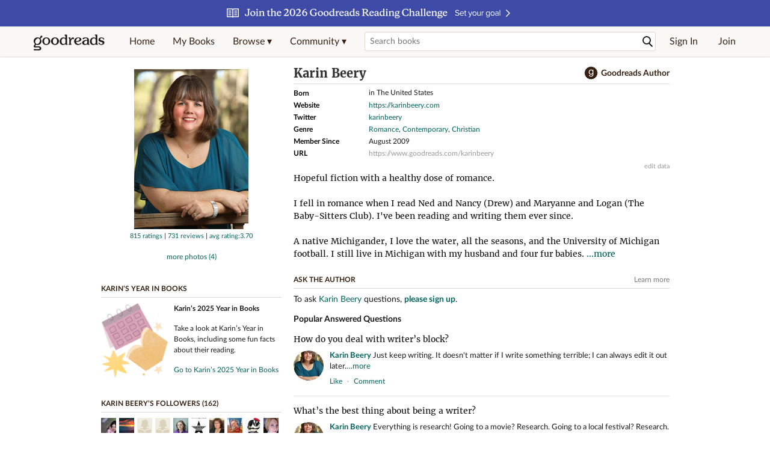

--- FILE ---
content_type: text/html; charset=utf-8
request_url: https://www.goodreads.com/author/show/18385701.Karin_Beery
body_size: 44239
content:
<!DOCTYPE html>
<html class="desktop withSiteHeaderTopFullImage
">
<head prefix="og: http://ogp.me/ns# fb: http://ogp.me/ns/fb# good_reads: http://ogp.me/ns/fb/good_reads#">
  <title>Karin Beery (Author of Practically Married)</title>

<meta content='About Karin Beery: Hopeful fiction with a healthy dose of romance.I fell in romance when I read Ned and Nancy (Drew) and Maryanne and Logan (The Baby-S...' name='description'>
<meta content='telephone=no' name='format-detection'>
<link href='https://www.goodreads.com/author/show/18385701.Karin_Beery' rel='canonical'>
  <!-- OPEN GRAPH-->
  <meta content='2415071772' property='fb:app_id'>
<meta content='books.author' property='og:type'>
<meta content='Karin Beery' property='og:title'>
<meta content='Author of Summer Plans and Other Disasters, Finally Forever, and Avoiding Marriage' property='og:description'>
<meta content='https://images.gr-assets.com/authors/1653434261p8/18385701.jpg' property='og:image'>
<meta content='https://www.goodreads.com/author/show/18385701.Karin_Beery' property='og:url'>
<meta content='https://www.goodreads.com/book/show/41707142-summer-plans-and-other-disasters' property='books:book'>
<meta content='https://www.goodreads.com/book/show/205470701-finally-forever' property='books:book'>
<meta content='https://www.goodreads.com/book/show/57668595-avoiding-marriage' property='books:book'>


  <meta itemprop="image" content="https://images.gr-assets.com/authors/1653434261p5/18385701.jpg">




    <script type="text/javascript"> var ue_t0=window.ue_t0||+new Date();
 </script>
  <script type="text/javascript">
    var ue_mid = "A1PQBFHBHS6YH1";
    var ue_sn = "www.goodreads.com";
    var ue_furl = "fls-na.amazon.com";
    var ue_sid = "755-6741484-5564963";
    var ue_id = "Y1QS6K1AW3G3TJ6ZYK5W";

    (function(e){var c=e;var a=c.ue||{};a.main_scope="mainscopecsm";a.q=[];a.t0=c.ue_t0||+new Date();a.d=g;function g(h){return +new Date()-(h?0:a.t0)}function d(h){return function(){a.q.push({n:h,a:arguments,t:a.d()})}}function b(m,l,h,j,i){var k={m:m,f:l,l:h,c:""+j,err:i,fromOnError:1,args:arguments};c.ueLogError(k);return false}b.skipTrace=1;e.onerror=b;function f(){c.uex("ld")}if(e.addEventListener){e.addEventListener("load",f,false)}else{if(e.attachEvent){e.attachEvent("onload",f)}}a.tag=d("tag");a.log=d("log");a.reset=d("rst");c.ue_csm=c;c.ue=a;c.ueLogError=d("err");c.ues=d("ues");c.uet=d("uet");c.uex=d("uex");c.uet("ue")})(window);(function(e,d){var a=e.ue||{};function c(g){if(!g){return}var f=d.head||d.getElementsByTagName("head")[0]||d.documentElement,h=d.createElement("script");h.async="async";h.src=g;f.insertBefore(h,f.firstChild)}function b(){var k=e.ue_cdn||"m.media-amazon.com",g=e.ue_cdns||"m.media-amazon.com",j="/images/G/01/csminstrumentation/",h=e.ue_file||"ue-full-11e51f253e8ad9d145f4ed644b40f692._V1_.js",f,i;if(h.indexOf("NSTRUMENTATION_FIL")>=0){return}if("ue_https" in e){f=e.ue_https}else{f=e.location&&e.location.protocol=="https:"?1:0}i=f?"https://":"http://";i+=f?g:k;i+=j;i+=h;c(i)}if(!e.ue_inline){if(a.loadUEFull){a.loadUEFull()}else{b()}}a.uels=c;e.ue=a})(window,document);

    if (window.ue && window.ue.tag) { window.ue.tag('author:show:signed_out', ue.main_scope);window.ue.tag('author:show:signed_out:desktop', ue.main_scope); }
  </script>

  <!-- * Copied from https://info.analytics.a2z.com/#/docs/data_collection/csa/onboard */ -->
<script>
  //<![CDATA[
    !function(){function n(n,t){var r=i(n);return t&&(r=r("instance",t)),r}var r=[],c=0,i=function(t){return function(){var n=c++;return r.push([t,[].slice.call(arguments,0),n,{time:Date.now()}]),i(n)}};n._s=r,this.csa=n}();
    
    if (window.csa) {
      window.csa("Config", {
        "Application": "GoodreadsMonolith",
        "Events.SushiEndpoint": "https://unagi.amazon.com/1/events/com.amazon.csm.csa.prod",
        "Events.Namespace": "csa",
        "CacheDetection.RequestID": "Y1QS6K1AW3G3TJ6ZYK5W",
        "ObfuscatedMarketplaceId": "A1PQBFHBHS6YH1"
      });
    
      window.csa("Events")("setEntity", {
        session: { id: "755-6741484-5564963" },
        page: {requestId: "Y1QS6K1AW3G3TJ6ZYK5W", meaningful: "interactive"}
      });
    }
    
    var e = document.createElement("script"); e.src = "https://m.media-amazon.com/images/I/41mrkPcyPwL.js"; document.head.appendChild(e);
  //]]>
</script>


          <script type="text/javascript">
        if (window.Mobvious === undefined) {
          window.Mobvious = {};
        }
        window.Mobvious.device_type = 'desktop';
        </script>


  
<script src="https://s.gr-assets.com/assets/webfontloader-f0d95107f593df01d332dddc54e598cb.js"></script>
<script>
//<![CDATA[

  WebFont.load({
    classes: false,
    custom: {
      families: ["Lato:n4,n7,i4", "Merriweather:n4,n7,i4"],
      urls: ["https://s.gr-assets.com/assets/gr/fonts-cf24b9fb9a07049b1cf20d385104c1a8.css"]
    }
  });

//]]>
</script>

  <link rel="stylesheet" media="all" href="https://s.gr-assets.com/assets/goodreads-dbae0a4aacf2920f43b7053e28e08b75.css" />

  <style type="text/css" media="screen">
  .dataTitle {
    color: black;
    font-weight: bold;
    width: 20%;
    float: left;
    margin: 1px 0px;
  }
  .dataItem {
    float: left;
    width: 75%;
    margin: 1px 0px;
  }

  .bigGreyBox {
    width: 100%;
  }
</style>


  <link rel="stylesheet" media="screen" href="https://s.gr-assets.com/assets/common_images-52bf53648cedebbe6988969ad4c628e3.css" />

  <script type="text/javascript">
    window.CKEDITOR_BASEPATH = 'https://s.gr-assets.com/assets/ckeditor/';
  </script>

  <script src="https://s.gr-assets.com/assets/desktop/libraries-c07ee2e4be9ade4a64546b3ec60b523b.js"></script>
  <script src="https://s.gr-assets.com/assets/application-8fecfbed85cd679be5d43c74ec00ed1c.js"></script>

    <script>
  //<![CDATA[
    var gptAdSlots = gptAdSlots || [];
    var googletag = googletag || {};
    googletag.cmd = googletag.cmd || [];
    (function() {
      var gads = document.createElement("script");
      gads.async = true;
      gads.type = "text/javascript";
      var useSSL = "https:" == document.location.protocol;
      gads.src = (useSSL ? "https:" : "http:") +
      "//securepubads.g.doubleclick.net/tag/js/gpt.js";
      var node = document.getElementsByTagName("script")[0];
      node.parentNode.insertBefore(gads, node);
    })();
    // page settings
  //]]>
</script>
<script>
  //<![CDATA[
    googletag.cmd.push(function() {
      googletag.pubads().setTargeting("sid", "osid.c48f897a594f2d715ef769682f74a022");
    googletag.pubads().setTargeting("grsession", "osid.c48f897a594f2d715ef769682f74a022");
    googletag.pubads().setTargeting("surface", "desktop");
    googletag.pubads().setTargeting("signedin", "false");
    googletag.pubads().setTargeting("gr_author", "false");
    googletag.pubads().setTargeting("author", [18385701]);
    googletag.pubads().setTargeting("shelf", ["1mid","fallbooks","kindleaauthors","christianromance","marriageofconvenience","americanfictionandnonfiction","read2022","fiction","kutbr","wanttoread","ownedebookkindle","freebie"]);
    googletag.pubads().setTargeting("gtargeting", "1z141z5");
    googletag.pubads().setTargeting("resource", "Author_18385701");
      googletag.pubads().enableAsyncRendering();
      googletag.pubads().enableSingleRequest();
      googletag.pubads().collapseEmptyDivs(true);
      googletag.pubads().disableInitialLoad();
      googletag.setConfig({
        safeFrame: {
          forceSafeFrame: true,
          sandbox: true
        }
      });
      googletag.enableServices();
    });
  //]]>
</script>
<script>
  //<![CDATA[
    ! function(a9, a, p, s, t, A, g) {
      if (a[a9]) return;
    
      function q(c, r) {
        a[a9]._Q.push([c, r])
      }
      a[a9] = {
      init: function() {
        q("i", arguments)
      },
      fetchBids: function() {
        q("f", arguments)
      },
      setDisplayBids: function() {},
        _Q: []
      };
      A = p.createElement(s);
      A.async = !0;
      A.src = t;
      g = p.getElementsByTagName(s)[0];
      g.parentNode.insertBefore(A, g)
    }("apstag", window, document, "script", "//c.amazon-adsystem.com/aax2/apstag.js");
    
    apstag.init({
      pubID: '3211', adServer: 'googletag', bidTimeout: 4e3, deals: true, params: { aps_privacy: '1YN' }
    });
  //]]>
</script>



  <meta name="csrf-param" content="authenticity_token" />
<meta name="csrf-token" content="IQ+QKxLWTFvN0JMUuw01JoKSHouzNskMGeXICLzfA/tc16YaCbuRyheU2kVe9c6QC0VjtBhC1Rky6BOvbEMztw==" />

  <meta name="request-id" content="Y1QS6K1AW3G3TJ6ZYK5W" />

    <script src="https://s.gr-assets.com/assets/react_client_side/external_dependencies-2e2b90fafc.js" defer="defer"></script>
<script src="https://s.gr-assets.com/assets/react_client_side/site_header-30df57490b.js" defer="defer"></script>
<script src="https://s.gr-assets.com/assets/react_client_side/custom_react_ujs-b1220d5e0a4820e90b905c302fc5cb52.js" defer="defer"></script>


    <script type="text/javascript" charset="utf-8">
    Event.observe(window, 'load', function() {
      $$('.authorBlogPost .body img').each(function(img) {
        img.scaleToMaxWidth(385);
      });

      var hash = window.location.hash.substring(1);
      var showBlogFormLink = document.getElementById('show_external_blog_form');
      if (hash === 'blog' && showBlogFormLink) {
        showBlogFormLink.click();
      }

    });
  </script>
<script>
  //<![CDATA[
    $grfb.init.done(function() {
      if (this.auth.status === "not_authorized") {
        // logged into Facebook user but not a GR app user; show FB button
        $j("#generalRegPrompt").hide();
      } else {
        $j("#facebookRegPrompt").hide();
      }
      $j("#connectPrompt").show();
    });
  //]]>
</script>


  <link rel="alternate" type="application/atom+xml" title="Bookshelves" href="https://www.goodreads.com/review/list_rss/2666258" />
  <link rel="alternate" type="application/atom+xml" title="Karin's Updates" href="https://www.goodreads.com/user/updates_rss/2666258" />
      <link rel="alternate" type="application/rss+xml" title="Karin's Updates" href="https://www.goodreads.com/user/updates_rss/2666258?v=as" />


  <link rel="search" type="application/opensearchdescription+xml" href="/opensearch.xml" title="Goodreads">

    <meta name="description" content="About Karin Beery: Hopeful fiction with a healthy dose of romance.I fell in romance when I read Ned and Nancy (Drew) and Maryanne and Logan (The Baby-S...">


  <meta content='summary' name='twitter:card'>
<meta content='@goodreads' name='twitter:site'>
<meta content='Karin Beery (Author of Practically Married)' name='twitter:title'>
<meta content='About Karin Beery: Hopeful fiction with a healthy dose of romance.I fell in romance when I read Ned and Nancy (Drew) and Maryanne and Logan (The Baby-S...' name='twitter:description'>


  <meta name="verify-v1" content="cEf8XOH0pulh1aYQeZ1gkXHsQ3dMPSyIGGYqmF53690=">
  <meta name="google-site-verification" content="PfFjeZ9OK1RrUrKlmAPn_iZJ_vgHaZO1YQ-QlG2VsJs" />
  <meta name="apple-itunes-app" content="app-id=355833469">
</head>


<body class="">
<div data-react-class="ReactComponents.StoresInitializer" data-react-props="{}"><noscript data-reactid=".1tlx9y2ku4k" data-react-checksum="-1177087642"></noscript></div>

<script src="https://s.gr-assets.com/assets/fb_dep_form-e2e4a0d9dc062011458143c32b2d789b.js"></script>

<div class="content" id="bodycontainer" style="">
    <script>
  //<![CDATA[
    var initializeGrfb = function() {
      $grfb.initialize({
        appId: "2415071772"
      });
    };
    if (typeof $grfb !== "undefined") {
      initializeGrfb();
    } else {
      window.addEventListener("DOMContentLoaded", function() {
        if (typeof $grfb !== "undefined") {
          initializeGrfb();
        }
      });
    }
  //]]>
</script>

<script>
  //<![CDATA[
    function loadScript(url, callback) {
      var script = document.createElement("script");
      script.type = "text/javascript";
    
      if (script.readyState) {  //Internet Explorer
          script.onreadystatechange = function() {
            if (script.readyState == "loaded" ||
                    script.readyState == "complete") {
              script.onreadystatechange = null;
              callback();
            }
          };
      } else {  //Other browsers
        script.onload = function() {
          callback();
        };
      }
    
      script.src = url;
      document.getElementsByTagName("head")[0].appendChild(script);
    }
    
    function initAppleId() {
      AppleID.auth.init({
        clientId : 'com.goodreads.app', 
        scope : 'name email',
        redirectURI: 'https://www.goodreads.com/apple_users/sign_in_with_apple_web',
        state: 'apple_oauth_state_33806cfc-0105-4006-bc7c-298a8956f230'
      });
    }
    
    var initializeSiwa = function() {
      var APPLE_SIGN_IN_JS_URL =  "https://appleid.cdn-apple.com/appleauth/static/jsapi/appleid/1/en_US/appleid.auth.js"
      loadScript(APPLE_SIGN_IN_JS_URL, initAppleId);
    };
    if (typeof AppleID !== "undefined") {
      initAppleId();
    } else {
      initializeSiwa();
    }
  //]]>
</script>

<div class='siteHeader'>
<div data-react-class="ReactComponents.HeaderStoreConnector" data-react-props="{&quot;myBooksUrl&quot;:&quot;/review/list?ref=nav_mybooks&quot;,&quot;browseUrl&quot;:&quot;/book?ref=nav_brws&quot;,&quot;recommendationsUrl&quot;:&quot;/recommendations?ref=nav_brws_recs&quot;,&quot;choiceAwardsUrl&quot;:&quot;/choiceawards?ref=nav_brws_gca&quot;,&quot;genresIndexUrl&quot;:&quot;/genres?ref=nav_brws_genres&quot;,&quot;giveawayUrl&quot;:&quot;/giveaway?ref=nav_brws_giveaways&quot;,&quot;exploreUrl&quot;:&quot;/book?ref=nav_brws_explore&quot;,&quot;homeUrl&quot;:&quot;/?ref=nav_home&quot;,&quot;listUrl&quot;:&quot;/list?ref=nav_brws_lists&quot;,&quot;newsUrl&quot;:&quot;/news?ref=nav_brws_news&quot;,&quot;communityUrl&quot;:&quot;/group?ref=nav_comm&quot;,&quot;groupsUrl&quot;:&quot;/group?ref=nav_comm_groups&quot;,&quot;quotesUrl&quot;:&quot;/quotes?ref=nav_comm_quotes&quot;,&quot;featuredAskAuthorUrl&quot;:&quot;/ask_the_author?ref=nav_comm_askauthor&quot;,&quot;autocompleteUrl&quot;:&quot;/book/auto_complete&quot;,&quot;defaultLogoActionUrl&quot;:&quot;/&quot;,&quot;topFullImage&quot;:{&quot;clickthroughUrl&quot;:&quot;https://www.goodreads.com/readingchallenges?ref=rc_jan_26_ss&quot;,&quot;altText&quot;:&quot;2026 Reading Challenge &quot;,&quot;backgroundColor&quot;:&quot;#3D4AA6&quot;,&quot;xs&quot;:{&quot;1x&quot;:&quot;https://i.gr-assets.com/images/S/compressed.photo.goodreads.com/siteheaderbannerimages/1766173323i/639.jpg&quot;,&quot;2x&quot;:&quot;https://i.gr-assets.com/images/S/compressed.photo.goodreads.com/siteheaderbannerimages/1766173328i/640.jpg&quot;},&quot;md&quot;:{&quot;1x&quot;:&quot;https://i.gr-assets.com/images/S/compressed.photo.goodreads.com/siteheaderbannerimages/1766173312i/637.jpg&quot;,&quot;2x&quot;:&quot;https://i.gr-assets.com/images/S/compressed.photo.goodreads.com/siteheaderbannerimages/1766173317i/638.jpg&quot;}},&quot;logo&quot;:{&quot;clickthroughUrl&quot;:&quot;/&quot;,&quot;altText&quot;:&quot;Goodreads Home&quot;},&quot;searchPath&quot;:&quot;/search&quot;,&quot;newReleasesUrl&quot;:&quot;/book/popular_by_date/2026/1?ref=nav_brws_newrels&quot;,&quot;signInUrl&quot;:&quot;/user/sign_in&quot;,&quot;signUpUrl&quot;:&quot;/user/sign_up&quot;,&quot;signInWithReturnUrl&quot;:true,&quot;deployServices&quot;:[],&quot;defaultLogoAltText&quot;:&quot;Goodreads Home&quot;,&quot;mobviousDeviceType&quot;:&quot;desktop&quot;}"><header data-reactid=".75soodab4o" data-react-checksum="526819401"><div class="siteHeader__topFullImageContainer" style="background-color:#3D4AA6;" data-reactid=".75soodab4o.0"><a class="siteHeader__topFullImageLink" href="https://www.goodreads.com/readingchallenges?ref=rc_jan_26_ss" data-reactid=".75soodab4o.0.0"><picture data-reactid=".75soodab4o.0.0.0"><source media="(min-width: 768px)" srcset="https://i.gr-assets.com/images/S/compressed.photo.goodreads.com/siteheaderbannerimages/1766173312i/637.jpg 1x, https://i.gr-assets.com/images/S/compressed.photo.goodreads.com/siteheaderbannerimages/1766173317i/638.jpg 2x" data-reactid=".75soodab4o.0.0.0.0"/><img alt="2026 Reading Challenge " class="siteHeader__topFullImage" src="https://i.gr-assets.com/images/S/compressed.photo.goodreads.com/siteheaderbannerimages/1766173323i/639.jpg" srcset="https://i.gr-assets.com/images/S/compressed.photo.goodreads.com/siteheaderbannerimages/1766173328i/640.jpg 2x" data-reactid=".75soodab4o.0.0.0.1"/></picture></a></div><div class="siteHeader__topLine gr-box gr-box--withShadow" data-reactid=".75soodab4o.1"><div class="siteHeader__contents" data-reactid=".75soodab4o.1.0"><div class="siteHeader__topLevelItem siteHeader__topLevelItem--searchIcon" data-reactid=".75soodab4o.1.0.0"><button class="siteHeader__searchIcon gr-iconButton" aria-label="Toggle search" type="button" data-ux-click="true" data-reactid=".75soodab4o.1.0.0.0"></button></div><a href="/" class="siteHeader__logo" aria-label="Goodreads Home" title="Goodreads Home" data-reactid=".75soodab4o.1.0.1"></a><nav class="siteHeader__primaryNavInline" data-reactid=".75soodab4o.1.0.2"><ul role="menu" class="siteHeader__menuList" data-reactid=".75soodab4o.1.0.2.0"><li class="siteHeader__topLevelItem siteHeader__topLevelItem--home" data-reactid=".75soodab4o.1.0.2.0.0"><a href="/?ref=nav_home" class="siteHeader__topLevelLink" data-reactid=".75soodab4o.1.0.2.0.0.0">Home</a></li><li class="siteHeader__topLevelItem" data-reactid=".75soodab4o.1.0.2.0.1"><a href="/review/list?ref=nav_mybooks" class="siteHeader__topLevelLink" data-reactid=".75soodab4o.1.0.2.0.1.0">My Books</a></li><li class="siteHeader__topLevelItem" data-reactid=".75soodab4o.1.0.2.0.2"><div class="primaryNavMenu primaryNavMenu--siteHeaderBrowseMenu ignore-react-onclickoutside" data-reactid=".75soodab4o.1.0.2.0.2.0"><a class="primaryNavMenu__trigger primaryNavMenu__trigger--siteHeaderBrowseMenu" href="/book?ref=nav_brws" role="button" aria-haspopup="true" aria-expanded="false" data-ux-click="true" data-reactid=".75soodab4o.1.0.2.0.2.0.0"><span data-reactid=".75soodab4o.1.0.2.0.2.0.0.0">Browse ▾</span></a><div class="primaryNavMenu__menu gr-box gr-box--withShadowLarge wide" role="menu" data-reactid=".75soodab4o.1.0.2.0.2.0.1"><div class="siteHeader__browseMenuDropdown" data-reactid=".75soodab4o.1.0.2.0.2.0.1.0"><ul class="siteHeader__subNav" data-reactid=".75soodab4o.1.0.2.0.2.0.1.0.0"><li role="menuitem Recommendations" class="menuLink" aria-label="Recommendations" data-reactid=".75soodab4o.1.0.2.0.2.0.1.0.0.0"><a href="/recommendations?ref=nav_brws_recs" class="siteHeader__subNavLink" data-reactid=".75soodab4o.1.0.2.0.2.0.1.0.0.0.0">Recommendations</a></li><li role="menuitem Choice Awards" class="menuLink" aria-label="Choice Awards" data-reactid=".75soodab4o.1.0.2.0.2.0.1.0.0.1"><a href="/choiceawards?ref=nav_brws_gca" class="siteHeader__subNavLink" data-reactid=".75soodab4o.1.0.2.0.2.0.1.0.0.1.0">Choice Awards</a></li><li role="menuitem Genres" class="menuLink" aria-label="Genres" data-reactid=".75soodab4o.1.0.2.0.2.0.1.0.0.2"><a href="/genres?ref=nav_brws_genres" class="siteHeader__subNavLink siteHeader__subNavLink--genresIndex" data-reactid=".75soodab4o.1.0.2.0.2.0.1.0.0.2.0">Genres</a></li><li role="menuitem Giveaways" class="menuLink" aria-label="Giveaways" data-reactid=".75soodab4o.1.0.2.0.2.0.1.0.0.3"><a href="/giveaway?ref=nav_brws_giveaways" class="siteHeader__subNavLink" data-reactid=".75soodab4o.1.0.2.0.2.0.1.0.0.3.0">Giveaways</a></li><li role="menuitem New Releases" class="menuLink" aria-label="New Releases" data-reactid=".75soodab4o.1.0.2.0.2.0.1.0.0.4"><a href="/book/popular_by_date/2026/1?ref=nav_brws_newrels" class="siteHeader__subNavLink" data-reactid=".75soodab4o.1.0.2.0.2.0.1.0.0.4.0">New Releases</a></li><li role="menuitem Lists" class="menuLink" aria-label="Lists" data-reactid=".75soodab4o.1.0.2.0.2.0.1.0.0.5"><a href="/list?ref=nav_brws_lists" class="siteHeader__subNavLink" data-reactid=".75soodab4o.1.0.2.0.2.0.1.0.0.5.0">Lists</a></li><li role="menuitem Explore" class="menuLink" aria-label="Explore" data-reactid=".75soodab4o.1.0.2.0.2.0.1.0.0.6"><a href="/book?ref=nav_brws_explore" class="siteHeader__subNavLink" data-reactid=".75soodab4o.1.0.2.0.2.0.1.0.0.6.0">Explore</a></li><li role="menuitem News &amp; Interviews" class="menuLink" aria-label="News &amp; Interviews" data-reactid=".75soodab4o.1.0.2.0.2.0.1.0.0.7"><a href="/news?ref=nav_brws_news" class="siteHeader__subNavLink" data-reactid=".75soodab4o.1.0.2.0.2.0.1.0.0.7.0">News &amp; Interviews</a></li></ul><div class="siteHeader__spotlight siteHeader__spotlight--withoutSubMenu" data-reactid=".75soodab4o.1.0.2.0.2.0.1.0.1"><div class="genreListContainer" data-reactid=".75soodab4o.1.0.2.0.2.0.1.0.1.0"><div class="siteHeader__heading siteHeader__title" data-reactid=".75soodab4o.1.0.2.0.2.0.1.0.1.0.0">Genres</div><ul class="genreList" data-reactid=".75soodab4o.1.0.2.0.2.0.1.0.1.0.1:$genreList0"><li role="menuitem" class="genreList__genre" data-reactid=".75soodab4o.1.0.2.0.2.0.1.0.1.0.1:$genreList0.0:$Art"><a href="/genres/art" class="genreList__genreLink gr-hyperlink gr-hyperlink--naked" data-reactid=".75soodab4o.1.0.2.0.2.0.1.0.1.0.1:$genreList0.0:$Art.0">Art</a></li><li role="menuitem" class="genreList__genre" data-reactid=".75soodab4o.1.0.2.0.2.0.1.0.1.0.1:$genreList0.0:$Biography"><a href="/genres/biography" class="genreList__genreLink gr-hyperlink gr-hyperlink--naked" data-reactid=".75soodab4o.1.0.2.0.2.0.1.0.1.0.1:$genreList0.0:$Biography.0">Biography</a></li><li role="menuitem" class="genreList__genre" data-reactid=".75soodab4o.1.0.2.0.2.0.1.0.1.0.1:$genreList0.0:$Business"><a href="/genres/business" class="genreList__genreLink gr-hyperlink gr-hyperlink--naked" data-reactid=".75soodab4o.1.0.2.0.2.0.1.0.1.0.1:$genreList0.0:$Business.0">Business</a></li><li role="menuitem" class="genreList__genre" data-reactid=".75soodab4o.1.0.2.0.2.0.1.0.1.0.1:$genreList0.0:$Children&#x27;s"><a href="/genres/children-s" class="genreList__genreLink gr-hyperlink gr-hyperlink--naked" data-reactid=".75soodab4o.1.0.2.0.2.0.1.0.1.0.1:$genreList0.0:$Children&#x27;s.0">Children&#x27;s</a></li><li role="menuitem" class="genreList__genre" data-reactid=".75soodab4o.1.0.2.0.2.0.1.0.1.0.1:$genreList0.0:$Christian"><a href="/genres/christian" class="genreList__genreLink gr-hyperlink gr-hyperlink--naked" data-reactid=".75soodab4o.1.0.2.0.2.0.1.0.1.0.1:$genreList0.0:$Christian.0">Christian</a></li><li role="menuitem" class="genreList__genre" data-reactid=".75soodab4o.1.0.2.0.2.0.1.0.1.0.1:$genreList0.0:$Classics"><a href="/genres/classics" class="genreList__genreLink gr-hyperlink gr-hyperlink--naked" data-reactid=".75soodab4o.1.0.2.0.2.0.1.0.1.0.1:$genreList0.0:$Classics.0">Classics</a></li><li role="menuitem" class="genreList__genre" data-reactid=".75soodab4o.1.0.2.0.2.0.1.0.1.0.1:$genreList0.0:$Comics"><a href="/genres/comics" class="genreList__genreLink gr-hyperlink gr-hyperlink--naked" data-reactid=".75soodab4o.1.0.2.0.2.0.1.0.1.0.1:$genreList0.0:$Comics.0">Comics</a></li><li role="menuitem" class="genreList__genre" data-reactid=".75soodab4o.1.0.2.0.2.0.1.0.1.0.1:$genreList0.0:$Cookbooks"><a href="/genres/cookbooks" class="genreList__genreLink gr-hyperlink gr-hyperlink--naked" data-reactid=".75soodab4o.1.0.2.0.2.0.1.0.1.0.1:$genreList0.0:$Cookbooks.0">Cookbooks</a></li><li role="menuitem" class="genreList__genre" data-reactid=".75soodab4o.1.0.2.0.2.0.1.0.1.0.1:$genreList0.0:$Ebooks"><a href="/genres/ebooks" class="genreList__genreLink gr-hyperlink gr-hyperlink--naked" data-reactid=".75soodab4o.1.0.2.0.2.0.1.0.1.0.1:$genreList0.0:$Ebooks.0">Ebooks</a></li><li role="menuitem" class="genreList__genre" data-reactid=".75soodab4o.1.0.2.0.2.0.1.0.1.0.1:$genreList0.0:$Fantasy"><a href="/genres/fantasy" class="genreList__genreLink gr-hyperlink gr-hyperlink--naked" data-reactid=".75soodab4o.1.0.2.0.2.0.1.0.1.0.1:$genreList0.0:$Fantasy.0">Fantasy</a></li></ul><ul class="genreList" data-reactid=".75soodab4o.1.0.2.0.2.0.1.0.1.0.1:$genreList1"><li role="menuitem" class="genreList__genre" data-reactid=".75soodab4o.1.0.2.0.2.0.1.0.1.0.1:$genreList1.0:$Fiction"><a href="/genres/fiction" class="genreList__genreLink gr-hyperlink gr-hyperlink--naked" data-reactid=".75soodab4o.1.0.2.0.2.0.1.0.1.0.1:$genreList1.0:$Fiction.0">Fiction</a></li><li role="menuitem" class="genreList__genre" data-reactid=".75soodab4o.1.0.2.0.2.0.1.0.1.0.1:$genreList1.0:$Graphic Novels"><a href="/genres/graphic-novels" class="genreList__genreLink gr-hyperlink gr-hyperlink--naked" data-reactid=".75soodab4o.1.0.2.0.2.0.1.0.1.0.1:$genreList1.0:$Graphic Novels.0">Graphic Novels</a></li><li role="menuitem" class="genreList__genre" data-reactid=".75soodab4o.1.0.2.0.2.0.1.0.1.0.1:$genreList1.0:$Historical Fiction"><a href="/genres/historical-fiction" class="genreList__genreLink gr-hyperlink gr-hyperlink--naked" data-reactid=".75soodab4o.1.0.2.0.2.0.1.0.1.0.1:$genreList1.0:$Historical Fiction.0">Historical Fiction</a></li><li role="menuitem" class="genreList__genre" data-reactid=".75soodab4o.1.0.2.0.2.0.1.0.1.0.1:$genreList1.0:$History"><a href="/genres/history" class="genreList__genreLink gr-hyperlink gr-hyperlink--naked" data-reactid=".75soodab4o.1.0.2.0.2.0.1.0.1.0.1:$genreList1.0:$History.0">History</a></li><li role="menuitem" class="genreList__genre" data-reactid=".75soodab4o.1.0.2.0.2.0.1.0.1.0.1:$genreList1.0:$Horror"><a href="/genres/horror" class="genreList__genreLink gr-hyperlink gr-hyperlink--naked" data-reactid=".75soodab4o.1.0.2.0.2.0.1.0.1.0.1:$genreList1.0:$Horror.0">Horror</a></li><li role="menuitem" class="genreList__genre" data-reactid=".75soodab4o.1.0.2.0.2.0.1.0.1.0.1:$genreList1.0:$Memoir"><a href="/genres/memoir" class="genreList__genreLink gr-hyperlink gr-hyperlink--naked" data-reactid=".75soodab4o.1.0.2.0.2.0.1.0.1.0.1:$genreList1.0:$Memoir.0">Memoir</a></li><li role="menuitem" class="genreList__genre" data-reactid=".75soodab4o.1.0.2.0.2.0.1.0.1.0.1:$genreList1.0:$Music"><a href="/genres/music" class="genreList__genreLink gr-hyperlink gr-hyperlink--naked" data-reactid=".75soodab4o.1.0.2.0.2.0.1.0.1.0.1:$genreList1.0:$Music.0">Music</a></li><li role="menuitem" class="genreList__genre" data-reactid=".75soodab4o.1.0.2.0.2.0.1.0.1.0.1:$genreList1.0:$Mystery"><a href="/genres/mystery" class="genreList__genreLink gr-hyperlink gr-hyperlink--naked" data-reactid=".75soodab4o.1.0.2.0.2.0.1.0.1.0.1:$genreList1.0:$Mystery.0">Mystery</a></li><li role="menuitem" class="genreList__genre" data-reactid=".75soodab4o.1.0.2.0.2.0.1.0.1.0.1:$genreList1.0:$Nonfiction"><a href="/genres/non-fiction" class="genreList__genreLink gr-hyperlink gr-hyperlink--naked" data-reactid=".75soodab4o.1.0.2.0.2.0.1.0.1.0.1:$genreList1.0:$Nonfiction.0">Nonfiction</a></li><li role="menuitem" class="genreList__genre" data-reactid=".75soodab4o.1.0.2.0.2.0.1.0.1.0.1:$genreList1.0:$Poetry"><a href="/genres/poetry" class="genreList__genreLink gr-hyperlink gr-hyperlink--naked" data-reactid=".75soodab4o.1.0.2.0.2.0.1.0.1.0.1:$genreList1.0:$Poetry.0">Poetry</a></li></ul><ul class="genreList" data-reactid=".75soodab4o.1.0.2.0.2.0.1.0.1.0.1:$genreList2"><li role="menuitem" class="genreList__genre" data-reactid=".75soodab4o.1.0.2.0.2.0.1.0.1.0.1:$genreList2.0:$Psychology"><a href="/genres/psychology" class="genreList__genreLink gr-hyperlink gr-hyperlink--naked" data-reactid=".75soodab4o.1.0.2.0.2.0.1.0.1.0.1:$genreList2.0:$Psychology.0">Psychology</a></li><li role="menuitem" class="genreList__genre" data-reactid=".75soodab4o.1.0.2.0.2.0.1.0.1.0.1:$genreList2.0:$Romance"><a href="/genres/romance" class="genreList__genreLink gr-hyperlink gr-hyperlink--naked" data-reactid=".75soodab4o.1.0.2.0.2.0.1.0.1.0.1:$genreList2.0:$Romance.0">Romance</a></li><li role="menuitem" class="genreList__genre" data-reactid=".75soodab4o.1.0.2.0.2.0.1.0.1.0.1:$genreList2.0:$Science"><a href="/genres/science" class="genreList__genreLink gr-hyperlink gr-hyperlink--naked" data-reactid=".75soodab4o.1.0.2.0.2.0.1.0.1.0.1:$genreList2.0:$Science.0">Science</a></li><li role="menuitem" class="genreList__genre" data-reactid=".75soodab4o.1.0.2.0.2.0.1.0.1.0.1:$genreList2.0:$Science Fiction"><a href="/genres/science-fiction" class="genreList__genreLink gr-hyperlink gr-hyperlink--naked" data-reactid=".75soodab4o.1.0.2.0.2.0.1.0.1.0.1:$genreList2.0:$Science Fiction.0">Science Fiction</a></li><li role="menuitem" class="genreList__genre" data-reactid=".75soodab4o.1.0.2.0.2.0.1.0.1.0.1:$genreList2.0:$Self Help"><a href="/genres/self-help" class="genreList__genreLink gr-hyperlink gr-hyperlink--naked" data-reactid=".75soodab4o.1.0.2.0.2.0.1.0.1.0.1:$genreList2.0:$Self Help.0">Self Help</a></li><li role="menuitem" class="genreList__genre" data-reactid=".75soodab4o.1.0.2.0.2.0.1.0.1.0.1:$genreList2.0:$Sports"><a href="/genres/sports" class="genreList__genreLink gr-hyperlink gr-hyperlink--naked" data-reactid=".75soodab4o.1.0.2.0.2.0.1.0.1.0.1:$genreList2.0:$Sports.0">Sports</a></li><li role="menuitem" class="genreList__genre" data-reactid=".75soodab4o.1.0.2.0.2.0.1.0.1.0.1:$genreList2.0:$Thriller"><a href="/genres/thriller" class="genreList__genreLink gr-hyperlink gr-hyperlink--naked" data-reactid=".75soodab4o.1.0.2.0.2.0.1.0.1.0.1:$genreList2.0:$Thriller.0">Thriller</a></li><li role="menuitem" class="genreList__genre" data-reactid=".75soodab4o.1.0.2.0.2.0.1.0.1.0.1:$genreList2.0:$Travel"><a href="/genres/travel" class="genreList__genreLink gr-hyperlink gr-hyperlink--naked" data-reactid=".75soodab4o.1.0.2.0.2.0.1.0.1.0.1:$genreList2.0:$Travel.0">Travel</a></li><li role="menuitem" class="genreList__genre" data-reactid=".75soodab4o.1.0.2.0.2.0.1.0.1.0.1:$genreList2.0:$Young Adult"><a href="/genres/young-adult" class="genreList__genreLink gr-hyperlink gr-hyperlink--naked" data-reactid=".75soodab4o.1.0.2.0.2.0.1.0.1.0.1:$genreList2.0:$Young Adult.0">Young Adult</a></li><li role="menuitem" class="genreList__genre" data-reactid=".75soodab4o.1.0.2.0.2.0.1.0.1.0.1:$genreList2.1"><a href="/genres" class="genreList__genreLink gr-hyperlink gr-hyperlink--naked" data-reactid=".75soodab4o.1.0.2.0.2.0.1.0.1.0.1:$genreList2.1.0">More Genres</a></li></ul></div></div></div></div></div></li><li class="siteHeader__topLevelItem siteHeader__topLevelItem--community" data-reactid=".75soodab4o.1.0.2.0.3"><div class="primaryNavMenu ignore-react-onclickoutside" data-reactid=".75soodab4o.1.0.2.0.3.0"><a class="primaryNavMenu__trigger" href="/group?ref=nav_comm" role="button" aria-haspopup="true" aria-expanded="false" data-ux-click="true" data-reactid=".75soodab4o.1.0.2.0.3.0.0"><span data-reactid=".75soodab4o.1.0.2.0.3.0.0.0">Community ▾</span></a><div class="primaryNavMenu__menu gr-box gr-box--withShadowLarge" role="menu" data-reactid=".75soodab4o.1.0.2.0.3.0.1"><ul class="siteHeader__subNav" data-reactid=".75soodab4o.1.0.2.0.3.0.1.0"><li role="menuitem Groups" class="menuLink" aria-label="Groups" data-reactid=".75soodab4o.1.0.2.0.3.0.1.0.0"><a href="/group?ref=nav_comm_groups" class="siteHeader__subNavLink" data-reactid=".75soodab4o.1.0.2.0.3.0.1.0.0.0">Groups</a></li><li role="menuitem Quotes" class="menuLink" aria-label="Quotes" data-reactid=".75soodab4o.1.0.2.0.3.0.1.0.2"><a href="/quotes?ref=nav_comm_quotes" class="siteHeader__subNavLink" data-reactid=".75soodab4o.1.0.2.0.3.0.1.0.2.0">Quotes</a></li><li role="menuitem Ask the Author" class="menuLink" aria-label="Ask the Author" data-reactid=".75soodab4o.1.0.2.0.3.0.1.0.3"><a href="/ask_the_author?ref=nav_comm_askauthor" class="siteHeader__subNavLink" data-reactid=".75soodab4o.1.0.2.0.3.0.1.0.3.0">Ask the Author</a></li></ul></div></div></li></ul></nav><div accept-charset="UTF-8" class="searchBox searchBox--navbar" data-reactid=".75soodab4o.1.0.3"><form autocomplete="off" action="/search" class="searchBox__form" role="search" aria-label="Search for books to add to your shelves" data-reactid=".75soodab4o.1.0.3.0"><input class="searchBox__input searchBox__input--navbar" autocomplete="off" name="q" type="text" placeholder="Search books" aria-label="Search books" aria-controls="searchResults" data-reactid=".75soodab4o.1.0.3.0.0"/><input type="hidden" name="qid" value="" data-reactid=".75soodab4o.1.0.3.0.1"/><button type="submit" class="searchBox__icon--magnifyingGlass gr-iconButton searchBox__icon searchBox__icon--navbar" aria-label="Search" data-reactid=".75soodab4o.1.0.3.0.2"></button></form></div><ul class="siteHeader__personal" data-reactid=".75soodab4o.1.0.4"><li class="siteHeader__topLevelItem siteHeader__topLevelItem--signedOut" data-reactid=".75soodab4o.1.0.4.0"><a href="/user/sign_in?returnurl=undefined" rel="nofollow" class="siteHeader__topLevelLink" data-reactid=".75soodab4o.1.0.4.0.0">Sign In</a></li><li class="siteHeader__topLevelItem siteHeader__topLevelItem--signedOut" data-reactid=".75soodab4o.1.0.4.1"><a href="/user/sign_up" rel="nofollow" class="siteHeader__topLevelLink" data-reactid=".75soodab4o.1.0.4.1.0">Join</a></li></ul><div class="siteHeader__topLevelItem siteHeader__topLevelItem--signUp" data-reactid=".75soodab4o.1.0.5"><a href="/user/sign_up" class="gr-button gr-button--dark" rel="nofollow" data-reactid=".75soodab4o.1.0.5.0">Sign up</a></div><div class="modal modal--overlay modal--drawer" tabindex="0" data-reactid=".75soodab4o.1.0.7"><div data-reactid=".75soodab4o.1.0.7.0"><div class="modal__close" data-reactid=".75soodab4o.1.0.7.0.0"><button type="button" class="gr-iconButton" data-reactid=".75soodab4o.1.0.7.0.0.0"><img alt="Dismiss" src="//s.gr-assets.com/assets/gr/icons/icon_close_white-dbf4152deeef5bd3915d5d12210bf05f.svg" data-reactid=".75soodab4o.1.0.7.0.0.0.0"/></button></div><div class="modal__content" data-reactid=".75soodab4o.1.0.7.0.1"><div class="personalNavDrawer" data-reactid=".75soodab4o.1.0.7.0.1.0"><div class="personalNavDrawer__personalNavContainer" data-reactid=".75soodab4o.1.0.7.0.1.0.0"><noscript data-reactid=".75soodab4o.1.0.7.0.1.0.0.0"></noscript></div><div class="personalNavDrawer__profileAndLinksContainer" data-reactid=".75soodab4o.1.0.7.0.1.0.1"><div class="personalNavDrawer__profileContainer gr-mediaFlexbox gr-mediaFlexbox--alignItemsCenter" data-reactid=".75soodab4o.1.0.7.0.1.0.1.0"><div class="gr-mediaFlexbox__media" data-reactid=".75soodab4o.1.0.7.0.1.0.1.0.0"><img class="circularIcon circularIcon--large circularIcon--border" data-reactid=".75soodab4o.1.0.7.0.1.0.1.0.0.0"/></div><div class="gr-mediaFlexbox__desc" data-reactid=".75soodab4o.1.0.7.0.1.0.1.0.1"><a class="gr-hyperlink gr-hyperlink--bold" data-reactid=".75soodab4o.1.0.7.0.1.0.1.0.1.0"></a><div class="u-displayBlock" data-reactid=".75soodab4o.1.0.7.0.1.0.1.0.1.1"><a class="gr-hyperlink gr-hyperlink--naked" data-reactid=".75soodab4o.1.0.7.0.1.0.1.0.1.1.0">View profile</a></div></div></div><div class="personalNavDrawer__profileMenuContainer" data-reactid=".75soodab4o.1.0.7.0.1.0.1.1"><ul data-reactid=".75soodab4o.1.0.7.0.1.0.1.1.0"><li role="menuitem Profile" class="menuLink" aria-label="Profile" data-reactid=".75soodab4o.1.0.7.0.1.0.1.1.0.0"><span data-reactid=".75soodab4o.1.0.7.0.1.0.1.1.0.0.0"><a class="siteHeader__subNavLink" data-reactid=".75soodab4o.1.0.7.0.1.0.1.1.0.0.0.0">Profile</a></span></li><li role="menuitem Friends" class="menuLink" aria-label="Friends" data-reactid=".75soodab4o.1.0.7.0.1.0.1.1.0.3"><a class="siteHeader__subNavLink" data-reactid=".75soodab4o.1.0.7.0.1.0.1.1.0.3.0">Friends</a></li><li role="menuitem Groups" class="menuLink" aria-label="Groups" data-reactid=".75soodab4o.1.0.7.0.1.0.1.1.0.4"><span data-reactid=".75soodab4o.1.0.7.0.1.0.1.1.0.4.0"><a class="siteHeader__subNavLink" data-reactid=".75soodab4o.1.0.7.0.1.0.1.1.0.4.0.0"><span data-reactid=".75soodab4o.1.0.7.0.1.0.1.1.0.4.0.0.0">Groups</span></a></span></li><li role="menuitem Discussions" class="menuLink" aria-label="Discussions" data-reactid=".75soodab4o.1.0.7.0.1.0.1.1.0.5"><a class="siteHeader__subNavLink" data-reactid=".75soodab4o.1.0.7.0.1.0.1.1.0.5.0">Discussions</a></li><li role="menuitem Comments" class="menuLink" aria-label="Comments" data-reactid=".75soodab4o.1.0.7.0.1.0.1.1.0.6"><a class="siteHeader__subNavLink" data-reactid=".75soodab4o.1.0.7.0.1.0.1.1.0.6.0">Comments</a></li><li role="menuitem Reading Challenge" class="menuLink" aria-label="Reading Challenge" data-reactid=".75soodab4o.1.0.7.0.1.0.1.1.0.7"><a class="siteHeader__subNavLink" data-reactid=".75soodab4o.1.0.7.0.1.0.1.1.0.7.0">Reading Challenge</a></li><li role="menuitem Kindle Notes &amp; Highlights" class="menuLink" aria-label="Kindle Notes &amp; Highlights" data-reactid=".75soodab4o.1.0.7.0.1.0.1.1.0.8"><a class="siteHeader__subNavLink" data-reactid=".75soodab4o.1.0.7.0.1.0.1.1.0.8.0">Kindle Notes &amp; Highlights</a></li><li role="menuitem Quotes" class="menuLink" aria-label="Quotes" data-reactid=".75soodab4o.1.0.7.0.1.0.1.1.0.9"><a class="siteHeader__subNavLink" data-reactid=".75soodab4o.1.0.7.0.1.0.1.1.0.9.0">Quotes</a></li><li role="menuitem Favorite genres" class="menuLink" aria-label="Favorite genres" data-reactid=".75soodab4o.1.0.7.0.1.0.1.1.0.a"><a class="siteHeader__subNavLink" data-reactid=".75soodab4o.1.0.7.0.1.0.1.1.0.a.0">Favorite genres</a></li><li role="menuitem Friends&#x27; recommendations" class="menuLink" aria-label="Friends&#x27; recommendations" data-reactid=".75soodab4o.1.0.7.0.1.0.1.1.0.b"><span data-reactid=".75soodab4o.1.0.7.0.1.0.1.1.0.b.0"><a class="siteHeader__subNavLink" data-reactid=".75soodab4o.1.0.7.0.1.0.1.1.0.b.0.0"><span data-reactid=".75soodab4o.1.0.7.0.1.0.1.1.0.b.0.0.0">Friends’ recommendations</span></a></span></li><li role="menuitem Account settings" class="menuLink" aria-label="Account settings" data-reactid=".75soodab4o.1.0.7.0.1.0.1.1.0.c"><a class="siteHeader__subNavLink u-topGrayBorder" data-reactid=".75soodab4o.1.0.7.0.1.0.1.1.0.c.0">Account settings</a></li><li role="menuitem Help" class="menuLink" aria-label="Help" data-reactid=".75soodab4o.1.0.7.0.1.0.1.1.0.d"><a class="siteHeader__subNavLink" data-reactid=".75soodab4o.1.0.7.0.1.0.1.1.0.d.0">Help</a></li><li role="menuitem Sign out" class="menuLink" aria-label="Sign out" data-reactid=".75soodab4o.1.0.7.0.1.0.1.1.0.e"><a class="siteHeader__subNavLink" data-method="POST" data-reactid=".75soodab4o.1.0.7.0.1.0.1.1.0.e.0">Sign out</a></li></ul></div></div></div></div></div></div></div></div><div class="headroom-wrapper" data-reactid=".75soodab4o.2"><div style="position:relative;top:0;left:0;right:0;z-index:1;-webkit-transform:translateY(0);-ms-transform:translateY(0);transform:translateY(0);" class="headroom headroom--unfixed" data-reactid=".75soodab4o.2.0"><nav class="siteHeader__primaryNavSeparateLine gr-box gr-box--withShadow" data-reactid=".75soodab4o.2.0.0"><ul role="menu" class="siteHeader__menuList" data-reactid=".75soodab4o.2.0.0.0"><li class="siteHeader__topLevelItem siteHeader__topLevelItem--home" data-reactid=".75soodab4o.2.0.0.0.0"><a href="/?ref=nav_home" class="siteHeader__topLevelLink" data-reactid=".75soodab4o.2.0.0.0.0.0">Home</a></li><li class="siteHeader__topLevelItem" data-reactid=".75soodab4o.2.0.0.0.1"><a href="/review/list?ref=nav_mybooks" class="siteHeader__topLevelLink" data-reactid=".75soodab4o.2.0.0.0.1.0">My Books</a></li><li class="siteHeader__topLevelItem" data-reactid=".75soodab4o.2.0.0.0.2"><div class="primaryNavMenu primaryNavMenu--siteHeaderBrowseMenu ignore-react-onclickoutside" data-reactid=".75soodab4o.2.0.0.0.2.0"><a class="primaryNavMenu__trigger primaryNavMenu__trigger--siteHeaderBrowseMenu" href="/book?ref=nav_brws" role="button" aria-haspopup="true" aria-expanded="false" data-ux-click="true" data-reactid=".75soodab4o.2.0.0.0.2.0.0"><span data-reactid=".75soodab4o.2.0.0.0.2.0.0.0">Browse ▾</span></a><div class="primaryNavMenu__menu gr-box gr-box--withShadowLarge wide" role="menu" data-reactid=".75soodab4o.2.0.0.0.2.0.1"><div class="siteHeader__browseMenuDropdown" data-reactid=".75soodab4o.2.0.0.0.2.0.1.0"><ul class="siteHeader__subNav" data-reactid=".75soodab4o.2.0.0.0.2.0.1.0.0"><li role="menuitem Recommendations" class="menuLink" aria-label="Recommendations" data-reactid=".75soodab4o.2.0.0.0.2.0.1.0.0.0"><a href="/recommendations?ref=nav_brws_recs" class="siteHeader__subNavLink" data-reactid=".75soodab4o.2.0.0.0.2.0.1.0.0.0.0">Recommendations</a></li><li role="menuitem Choice Awards" class="menuLink" aria-label="Choice Awards" data-reactid=".75soodab4o.2.0.0.0.2.0.1.0.0.1"><a href="/choiceawards?ref=nav_brws_gca" class="siteHeader__subNavLink" data-reactid=".75soodab4o.2.0.0.0.2.0.1.0.0.1.0">Choice Awards</a></li><li role="menuitem Genres" class="menuLink" aria-label="Genres" data-reactid=".75soodab4o.2.0.0.0.2.0.1.0.0.2"><a href="/genres?ref=nav_brws_genres" class="siteHeader__subNavLink siteHeader__subNavLink--genresIndex" data-reactid=".75soodab4o.2.0.0.0.2.0.1.0.0.2.0">Genres</a></li><li role="menuitem Giveaways" class="menuLink" aria-label="Giveaways" data-reactid=".75soodab4o.2.0.0.0.2.0.1.0.0.3"><a href="/giveaway?ref=nav_brws_giveaways" class="siteHeader__subNavLink" data-reactid=".75soodab4o.2.0.0.0.2.0.1.0.0.3.0">Giveaways</a></li><li role="menuitem New Releases" class="menuLink" aria-label="New Releases" data-reactid=".75soodab4o.2.0.0.0.2.0.1.0.0.4"><a href="/book/popular_by_date/2026/1?ref=nav_brws_newrels" class="siteHeader__subNavLink" data-reactid=".75soodab4o.2.0.0.0.2.0.1.0.0.4.0">New Releases</a></li><li role="menuitem Lists" class="menuLink" aria-label="Lists" data-reactid=".75soodab4o.2.0.0.0.2.0.1.0.0.5"><a href="/list?ref=nav_brws_lists" class="siteHeader__subNavLink" data-reactid=".75soodab4o.2.0.0.0.2.0.1.0.0.5.0">Lists</a></li><li role="menuitem Explore" class="menuLink" aria-label="Explore" data-reactid=".75soodab4o.2.0.0.0.2.0.1.0.0.6"><a href="/book?ref=nav_brws_explore" class="siteHeader__subNavLink" data-reactid=".75soodab4o.2.0.0.0.2.0.1.0.0.6.0">Explore</a></li><li role="menuitem News &amp; Interviews" class="menuLink" aria-label="News &amp; Interviews" data-reactid=".75soodab4o.2.0.0.0.2.0.1.0.0.7"><a href="/news?ref=nav_brws_news" class="siteHeader__subNavLink" data-reactid=".75soodab4o.2.0.0.0.2.0.1.0.0.7.0">News &amp; Interviews</a></li></ul><div class="siteHeader__spotlight siteHeader__spotlight--withoutSubMenu" data-reactid=".75soodab4o.2.0.0.0.2.0.1.0.1"><div class="genreListContainer" data-reactid=".75soodab4o.2.0.0.0.2.0.1.0.1.0"><div class="siteHeader__heading siteHeader__title" data-reactid=".75soodab4o.2.0.0.0.2.0.1.0.1.0.0">Genres</div><ul class="genreList" data-reactid=".75soodab4o.2.0.0.0.2.0.1.0.1.0.1:$genreList0"><li role="menuitem" class="genreList__genre" data-reactid=".75soodab4o.2.0.0.0.2.0.1.0.1.0.1:$genreList0.0:$Art"><a href="/genres/art" class="genreList__genreLink gr-hyperlink gr-hyperlink--naked" data-reactid=".75soodab4o.2.0.0.0.2.0.1.0.1.0.1:$genreList0.0:$Art.0">Art</a></li><li role="menuitem" class="genreList__genre" data-reactid=".75soodab4o.2.0.0.0.2.0.1.0.1.0.1:$genreList0.0:$Biography"><a href="/genres/biography" class="genreList__genreLink gr-hyperlink gr-hyperlink--naked" data-reactid=".75soodab4o.2.0.0.0.2.0.1.0.1.0.1:$genreList0.0:$Biography.0">Biography</a></li><li role="menuitem" class="genreList__genre" data-reactid=".75soodab4o.2.0.0.0.2.0.1.0.1.0.1:$genreList0.0:$Business"><a href="/genres/business" class="genreList__genreLink gr-hyperlink gr-hyperlink--naked" data-reactid=".75soodab4o.2.0.0.0.2.0.1.0.1.0.1:$genreList0.0:$Business.0">Business</a></li><li role="menuitem" class="genreList__genre" data-reactid=".75soodab4o.2.0.0.0.2.0.1.0.1.0.1:$genreList0.0:$Children&#x27;s"><a href="/genres/children-s" class="genreList__genreLink gr-hyperlink gr-hyperlink--naked" data-reactid=".75soodab4o.2.0.0.0.2.0.1.0.1.0.1:$genreList0.0:$Children&#x27;s.0">Children&#x27;s</a></li><li role="menuitem" class="genreList__genre" data-reactid=".75soodab4o.2.0.0.0.2.0.1.0.1.0.1:$genreList0.0:$Christian"><a href="/genres/christian" class="genreList__genreLink gr-hyperlink gr-hyperlink--naked" data-reactid=".75soodab4o.2.0.0.0.2.0.1.0.1.0.1:$genreList0.0:$Christian.0">Christian</a></li><li role="menuitem" class="genreList__genre" data-reactid=".75soodab4o.2.0.0.0.2.0.1.0.1.0.1:$genreList0.0:$Classics"><a href="/genres/classics" class="genreList__genreLink gr-hyperlink gr-hyperlink--naked" data-reactid=".75soodab4o.2.0.0.0.2.0.1.0.1.0.1:$genreList0.0:$Classics.0">Classics</a></li><li role="menuitem" class="genreList__genre" data-reactid=".75soodab4o.2.0.0.0.2.0.1.0.1.0.1:$genreList0.0:$Comics"><a href="/genres/comics" class="genreList__genreLink gr-hyperlink gr-hyperlink--naked" data-reactid=".75soodab4o.2.0.0.0.2.0.1.0.1.0.1:$genreList0.0:$Comics.0">Comics</a></li><li role="menuitem" class="genreList__genre" data-reactid=".75soodab4o.2.0.0.0.2.0.1.0.1.0.1:$genreList0.0:$Cookbooks"><a href="/genres/cookbooks" class="genreList__genreLink gr-hyperlink gr-hyperlink--naked" data-reactid=".75soodab4o.2.0.0.0.2.0.1.0.1.0.1:$genreList0.0:$Cookbooks.0">Cookbooks</a></li><li role="menuitem" class="genreList__genre" data-reactid=".75soodab4o.2.0.0.0.2.0.1.0.1.0.1:$genreList0.0:$Ebooks"><a href="/genres/ebooks" class="genreList__genreLink gr-hyperlink gr-hyperlink--naked" data-reactid=".75soodab4o.2.0.0.0.2.0.1.0.1.0.1:$genreList0.0:$Ebooks.0">Ebooks</a></li><li role="menuitem" class="genreList__genre" data-reactid=".75soodab4o.2.0.0.0.2.0.1.0.1.0.1:$genreList0.0:$Fantasy"><a href="/genres/fantasy" class="genreList__genreLink gr-hyperlink gr-hyperlink--naked" data-reactid=".75soodab4o.2.0.0.0.2.0.1.0.1.0.1:$genreList0.0:$Fantasy.0">Fantasy</a></li></ul><ul class="genreList" data-reactid=".75soodab4o.2.0.0.0.2.0.1.0.1.0.1:$genreList1"><li role="menuitem" class="genreList__genre" data-reactid=".75soodab4o.2.0.0.0.2.0.1.0.1.0.1:$genreList1.0:$Fiction"><a href="/genres/fiction" class="genreList__genreLink gr-hyperlink gr-hyperlink--naked" data-reactid=".75soodab4o.2.0.0.0.2.0.1.0.1.0.1:$genreList1.0:$Fiction.0">Fiction</a></li><li role="menuitem" class="genreList__genre" data-reactid=".75soodab4o.2.0.0.0.2.0.1.0.1.0.1:$genreList1.0:$Graphic Novels"><a href="/genres/graphic-novels" class="genreList__genreLink gr-hyperlink gr-hyperlink--naked" data-reactid=".75soodab4o.2.0.0.0.2.0.1.0.1.0.1:$genreList1.0:$Graphic Novels.0">Graphic Novels</a></li><li role="menuitem" class="genreList__genre" data-reactid=".75soodab4o.2.0.0.0.2.0.1.0.1.0.1:$genreList1.0:$Historical Fiction"><a href="/genres/historical-fiction" class="genreList__genreLink gr-hyperlink gr-hyperlink--naked" data-reactid=".75soodab4o.2.0.0.0.2.0.1.0.1.0.1:$genreList1.0:$Historical Fiction.0">Historical Fiction</a></li><li role="menuitem" class="genreList__genre" data-reactid=".75soodab4o.2.0.0.0.2.0.1.0.1.0.1:$genreList1.0:$History"><a href="/genres/history" class="genreList__genreLink gr-hyperlink gr-hyperlink--naked" data-reactid=".75soodab4o.2.0.0.0.2.0.1.0.1.0.1:$genreList1.0:$History.0">History</a></li><li role="menuitem" class="genreList__genre" data-reactid=".75soodab4o.2.0.0.0.2.0.1.0.1.0.1:$genreList1.0:$Horror"><a href="/genres/horror" class="genreList__genreLink gr-hyperlink gr-hyperlink--naked" data-reactid=".75soodab4o.2.0.0.0.2.0.1.0.1.0.1:$genreList1.0:$Horror.0">Horror</a></li><li role="menuitem" class="genreList__genre" data-reactid=".75soodab4o.2.0.0.0.2.0.1.0.1.0.1:$genreList1.0:$Memoir"><a href="/genres/memoir" class="genreList__genreLink gr-hyperlink gr-hyperlink--naked" data-reactid=".75soodab4o.2.0.0.0.2.0.1.0.1.0.1:$genreList1.0:$Memoir.0">Memoir</a></li><li role="menuitem" class="genreList__genre" data-reactid=".75soodab4o.2.0.0.0.2.0.1.0.1.0.1:$genreList1.0:$Music"><a href="/genres/music" class="genreList__genreLink gr-hyperlink gr-hyperlink--naked" data-reactid=".75soodab4o.2.0.0.0.2.0.1.0.1.0.1:$genreList1.0:$Music.0">Music</a></li><li role="menuitem" class="genreList__genre" data-reactid=".75soodab4o.2.0.0.0.2.0.1.0.1.0.1:$genreList1.0:$Mystery"><a href="/genres/mystery" class="genreList__genreLink gr-hyperlink gr-hyperlink--naked" data-reactid=".75soodab4o.2.0.0.0.2.0.1.0.1.0.1:$genreList1.0:$Mystery.0">Mystery</a></li><li role="menuitem" class="genreList__genre" data-reactid=".75soodab4o.2.0.0.0.2.0.1.0.1.0.1:$genreList1.0:$Nonfiction"><a href="/genres/non-fiction" class="genreList__genreLink gr-hyperlink gr-hyperlink--naked" data-reactid=".75soodab4o.2.0.0.0.2.0.1.0.1.0.1:$genreList1.0:$Nonfiction.0">Nonfiction</a></li><li role="menuitem" class="genreList__genre" data-reactid=".75soodab4o.2.0.0.0.2.0.1.0.1.0.1:$genreList1.0:$Poetry"><a href="/genres/poetry" class="genreList__genreLink gr-hyperlink gr-hyperlink--naked" data-reactid=".75soodab4o.2.0.0.0.2.0.1.0.1.0.1:$genreList1.0:$Poetry.0">Poetry</a></li></ul><ul class="genreList" data-reactid=".75soodab4o.2.0.0.0.2.0.1.0.1.0.1:$genreList2"><li role="menuitem" class="genreList__genre" data-reactid=".75soodab4o.2.0.0.0.2.0.1.0.1.0.1:$genreList2.0:$Psychology"><a href="/genres/psychology" class="genreList__genreLink gr-hyperlink gr-hyperlink--naked" data-reactid=".75soodab4o.2.0.0.0.2.0.1.0.1.0.1:$genreList2.0:$Psychology.0">Psychology</a></li><li role="menuitem" class="genreList__genre" data-reactid=".75soodab4o.2.0.0.0.2.0.1.0.1.0.1:$genreList2.0:$Romance"><a href="/genres/romance" class="genreList__genreLink gr-hyperlink gr-hyperlink--naked" data-reactid=".75soodab4o.2.0.0.0.2.0.1.0.1.0.1:$genreList2.0:$Romance.0">Romance</a></li><li role="menuitem" class="genreList__genre" data-reactid=".75soodab4o.2.0.0.0.2.0.1.0.1.0.1:$genreList2.0:$Science"><a href="/genres/science" class="genreList__genreLink gr-hyperlink gr-hyperlink--naked" data-reactid=".75soodab4o.2.0.0.0.2.0.1.0.1.0.1:$genreList2.0:$Science.0">Science</a></li><li role="menuitem" class="genreList__genre" data-reactid=".75soodab4o.2.0.0.0.2.0.1.0.1.0.1:$genreList2.0:$Science Fiction"><a href="/genres/science-fiction" class="genreList__genreLink gr-hyperlink gr-hyperlink--naked" data-reactid=".75soodab4o.2.0.0.0.2.0.1.0.1.0.1:$genreList2.0:$Science Fiction.0">Science Fiction</a></li><li role="menuitem" class="genreList__genre" data-reactid=".75soodab4o.2.0.0.0.2.0.1.0.1.0.1:$genreList2.0:$Self Help"><a href="/genres/self-help" class="genreList__genreLink gr-hyperlink gr-hyperlink--naked" data-reactid=".75soodab4o.2.0.0.0.2.0.1.0.1.0.1:$genreList2.0:$Self Help.0">Self Help</a></li><li role="menuitem" class="genreList__genre" data-reactid=".75soodab4o.2.0.0.0.2.0.1.0.1.0.1:$genreList2.0:$Sports"><a href="/genres/sports" class="genreList__genreLink gr-hyperlink gr-hyperlink--naked" data-reactid=".75soodab4o.2.0.0.0.2.0.1.0.1.0.1:$genreList2.0:$Sports.0">Sports</a></li><li role="menuitem" class="genreList__genre" data-reactid=".75soodab4o.2.0.0.0.2.0.1.0.1.0.1:$genreList2.0:$Thriller"><a href="/genres/thriller" class="genreList__genreLink gr-hyperlink gr-hyperlink--naked" data-reactid=".75soodab4o.2.0.0.0.2.0.1.0.1.0.1:$genreList2.0:$Thriller.0">Thriller</a></li><li role="menuitem" class="genreList__genre" data-reactid=".75soodab4o.2.0.0.0.2.0.1.0.1.0.1:$genreList2.0:$Travel"><a href="/genres/travel" class="genreList__genreLink gr-hyperlink gr-hyperlink--naked" data-reactid=".75soodab4o.2.0.0.0.2.0.1.0.1.0.1:$genreList2.0:$Travel.0">Travel</a></li><li role="menuitem" class="genreList__genre" data-reactid=".75soodab4o.2.0.0.0.2.0.1.0.1.0.1:$genreList2.0:$Young Adult"><a href="/genres/young-adult" class="genreList__genreLink gr-hyperlink gr-hyperlink--naked" data-reactid=".75soodab4o.2.0.0.0.2.0.1.0.1.0.1:$genreList2.0:$Young Adult.0">Young Adult</a></li><li role="menuitem" class="genreList__genre" data-reactid=".75soodab4o.2.0.0.0.2.0.1.0.1.0.1:$genreList2.1"><a href="/genres" class="genreList__genreLink gr-hyperlink gr-hyperlink--naked" data-reactid=".75soodab4o.2.0.0.0.2.0.1.0.1.0.1:$genreList2.1.0">More Genres</a></li></ul></div></div></div></div></div></li><li class="siteHeader__topLevelItem siteHeader__topLevelItem--community" data-reactid=".75soodab4o.2.0.0.0.3"><div class="primaryNavMenu ignore-react-onclickoutside" data-reactid=".75soodab4o.2.0.0.0.3.0"><a class="primaryNavMenu__trigger" href="/group?ref=nav_comm" role="button" aria-haspopup="true" aria-expanded="false" data-ux-click="true" data-reactid=".75soodab4o.2.0.0.0.3.0.0"><span data-reactid=".75soodab4o.2.0.0.0.3.0.0.0">Community ▾</span></a><div class="primaryNavMenu__menu gr-box gr-box--withShadowLarge" role="menu" data-reactid=".75soodab4o.2.0.0.0.3.0.1"><ul class="siteHeader__subNav" data-reactid=".75soodab4o.2.0.0.0.3.0.1.0"><li role="menuitem Groups" class="menuLink" aria-label="Groups" data-reactid=".75soodab4o.2.0.0.0.3.0.1.0.0"><a href="/group?ref=nav_comm_groups" class="siteHeader__subNavLink" data-reactid=".75soodab4o.2.0.0.0.3.0.1.0.0.0">Groups</a></li><li role="menuitem Quotes" class="menuLink" aria-label="Quotes" data-reactid=".75soodab4o.2.0.0.0.3.0.1.0.2"><a href="/quotes?ref=nav_comm_quotes" class="siteHeader__subNavLink" data-reactid=".75soodab4o.2.0.0.0.3.0.1.0.2.0">Quotes</a></li><li role="menuitem Ask the Author" class="menuLink" aria-label="Ask the Author" data-reactid=".75soodab4o.2.0.0.0.3.0.1.0.3"><a href="/ask_the_author?ref=nav_comm_askauthor" class="siteHeader__subNavLink" data-reactid=".75soodab4o.2.0.0.0.3.0.1.0.3.0">Ask the Author</a></li></ul></div></div></li></ul></nav></div></div></header></div>
</div>
<div class='siteHeaderBottomSpacer'></div>

  

  <div class="mainContentContainer ">


      

    <div class="mainContent ">
        <div id="premiumAdTop">

          <div data-react-class="ReactComponents.GoogleBannerAd" data-react-props="{&quot;adId&quot;:&quot;div-gpt-ad-goodr-auth-show-top-970x90&quot;,&quot;className&quot;:&quot;googleBannerAd--pushdown&quot;}"></div>

        </div>
      
      <div class="mainContentFloat ">
        <div id="flashContainer">




</div>

        


<div id='connectPrompt' style='display:none;'>
<div class='connectPromptHolder'>
<div class='vcenteredLineOfBlocks' style='margin:15px auto 0;'>
<div class='regPromptText'>
<div class='title'>
Discover new books on Goodreads
</div>
<div class='subtext'>
See if your friends have read any of Karin Beery's books
</div>
</div>
<div id='facebookRegPrompt'>
<a class='fbjsLogin fbButton connectPromptButton' data-tracking-id='fb_connect_prompt_quote_reg_prompt' href='/user/new'>
<img alt="Facebook" src="https://s.gr-assets.com/assets/facebook/fb-icon-8d74377d3ff4a368f05860c35d8025b2.png" />
Sign in with Facebook
</a>
<div class='connectPromptAlternates'>
<a href="/user/sign_up?connect_prompt=true">Sign in <br/> options</a>
</div>
</div>
<div id='generalRegPrompt'>
<div class='connectPromptButton'>
<a class="button orange" href="/user/sign_up?connect_prompt=true">Join Goodreads</a>
</div>
</div>
</div>
<div class='clear'></div>
</div>
</div>




<div class="reverseColumnSizes" itemscope itemtype="http://schema.org/Person">
  <div class="leftContainer authorLeftContainer">
      <a title="Karin Beery" rel="nofollow" href="/photo/author/18385701.Karin_Beery"><img alt="Karin Beery" itemprop="image" src="https://images.gr-assets.com/authors/1653434261p5/18385701.jpg" /></a>

    <br class="clear"/>
      <div class="smallText">
        <a href="/review/list/2666258?sort=rating&amp;view=reviews">815 ratings</a> |
        <a href="/review/list/2666258?sort=review&amp;view=reviews">731 reviews</a> |
        <a class="js-ratingDistTooltip" data-user-id="2666258" href="">avg rating:3.70</a>
        <div class="floatingBox" style="display:none; width: 550px" id="ratingDistribution2666258"></div>
        <br/>
      </div>
      <br class="clear"/>

      <a href="/photo/author/18385701.Karin_Beery">more photos (4)</a>
      <br class="clear"/>
      <br/>



      <div id="topListSection">
        
      </div>

    <div data-react-class="ReactComponents.GoogleBannerAd" data-react-props="{&quot;adId&quot;:&quot;div-gpt-ad-goodr-auth-show-top-300x250&quot;,&quot;className&quot;:&quot;googleBannerAd--mediumRectangle&quot;}"></div>

      <div class=" clearFloats bigBox"><div class="h2Container gradientHeaderContainer"><h2 class="brownBackground"><a href="https://www.goodreads.com/user/year_in_books/2025/2666258">Karin’s Year In Books</a></h2></div><div class="bigBoxBody"><div class="bigBoxContent containerWithHeaderContent"><div class='yyibBanner'>
<a href="https://www.goodreads.com/user/year_in_books/2025/2666258"><img srcSet="https://s.gr-assets.com/assets/yyib/2025/yyib_badge@2x-6f23b16a11fd910d7cec7050c6c1b8f0.png 2x" alt="year in books" src="https://s.gr-assets.com/assets/yyib/2025/yyib_badge-a941b63d17d2e0b9fa5478ebc401f17e.png" /></a>
</div>
<div class='yyibLinks'>
<div class='yyibLinkHeader'>
Karin’s 2025 Year in Books
</div>
<div class='yyibLinkMessage'>
Take a look at Karin’s Year in Books, including some fun facts about their reading.
</div>
<div class='yyibLinkLink'>
<a href="https://www.goodreads.com/user/year_in_books/2025/2666258">Go to Karin’s 2025 Year in Books</a>
</div>
</div>
<div class="clear"></div></div></div><div class="bigBoxBottom"></div></div>

    <div class=" clearFloats bigBox"><div class="h2Container gradientHeaderContainer"><h2 class="brownBackground">Karin Beery’s Followers (162)</h2></div><div class="bigBoxBody"><div class="bigBoxContent containerWithHeaderContent"><div><img alt="member photo" title="member photo" class="leftAlignedImage" style="margin-bottom: 5px; margin-right: 5px;" src="https://images.gr-assets.com/users/1362941209p1/130557.jpg" /></div>
<div><img alt="member photo" title="member photo" class="leftAlignedImage" style="margin-bottom: 5px; margin-right: 5px;" src="https://images.gr-assets.com/users/1550856757p1/672625.jpg" /></div>
<div><img alt="member photo" title="member photo" class="leftAlignedImage" style="margin-bottom: 5px; margin-right: 5px;" src="https://s.gr-assets.com/assets/nophoto/user/f_25x33-d79c46f9428d2aea1444d67c091766a6.png" /></div>
<div><img alt="member photo" title="member photo" class="leftAlignedImage" style="margin-bottom: 5px; margin-right: 5px;" src="https://s.gr-assets.com/assets/nophoto/user/f_25x33-d79c46f9428d2aea1444d67c091766a6.png" /></div>
<div><img alt="member photo" title="member photo" class="leftAlignedImage" style="margin-bottom: 5px; margin-right: 5px;" src="https://images.gr-assets.com/users/1730388695p1/1035095.jpg" /></div>
<div><img alt="member photo" title="member photo" class="leftAlignedImage" style="margin-bottom: 5px; margin-right: 5px;" src="https://images.gr-assets.com/users/1700838997p1/1126657.jpg" /></div>
<div><img alt="member photo" title="member photo" class="leftAlignedImage" style="margin-bottom: 5px; margin-right: 5px;" src="https://images.gr-assets.com/users/1415760907p1/1570855.jpg" /></div>
<div><img alt="member photo" title="member photo" class="leftAlignedImage" style="margin-bottom: 5px; margin-right: 5px;" src="https://images.gr-assets.com/users/1610319692p1/1572157.jpg" /></div>
<div><img alt="member photo" title="member photo" class="leftAlignedImage" style="margin-bottom: 5px; margin-right: 5px;" src="https://images.gr-assets.com/users/1313134225p1/1619018.jpg" /></div>
<div><img alt="member photo" title="member photo" class="leftAlignedImage" style="margin-bottom: 5px; margin-right: 5px;" src="https://images.gr-assets.com/users/1225677607p1/1665847.jpg" /></div>
<div><img alt="member photo" title="member photo" class="leftAlignedImage" style="margin-bottom: 5px; margin-right: 5px;" src="https://images.gr-assets.com/users/1664347955p1/2117323.jpg" /></div>
<div><img alt="member photo" title="member photo" class="leftAlignedImage" style="margin-bottom: 5px; margin-right: 5px;" src="https://images.gr-assets.com/users/1643919259p1/2610898.jpg" /></div>
<div><img alt="member photo" title="member photo" class="leftAlignedImage" style="margin-bottom: 5px; margin-right: 5px;" src="https://images.gr-assets.com/users/1377122516p1/2770101.jpg" /></div>
<div><img alt="member photo" title="member photo" class="leftAlignedImage" style="margin-bottom: 5px; margin-right: 5px;" src="https://images.gr-assets.com/users/1724708447p1/2780827.jpg" /></div>
<div><img alt="member photo" title="member photo" class="leftAlignedImage" style="margin-bottom: 5px; margin-right: 5px;" src="https://images.gr-assets.com/users/1262550177p1/3103624.jpg" /></div>
<div><img alt="member photo" title="member photo" class="leftAlignedImage" style="margin-bottom: 5px; margin-right: 5px;" src="https://s.gr-assets.com/assets/nophoto/user/f_25x33-d79c46f9428d2aea1444d67c091766a6.png" /></div>
<div><img alt="member photo" title="member photo" class="leftAlignedImage" style="margin-bottom: 5px; margin-right: 5px;" src="https://s.gr-assets.com/assets/nophoto/user/f_25x33-d79c46f9428d2aea1444d67c091766a6.png" /></div>
<div><img alt="member photo" title="member photo" class="leftAlignedImage" style="margin-bottom: 5px; margin-right: 5px;" src="https://images.gr-assets.com/users/1276905830p1/3145672.jpg" /></div>
<div><img alt="member photo" title="member photo" class="leftAlignedImage" style="margin-bottom: 5px; margin-right: 5px;" src="https://images.gr-assets.com/users/1375542986p1/3314828.jpg" /></div>
<div><img alt="member photo" title="member photo" class="leftAlignedImage" style="margin-bottom: 5px; margin-right: 5px;" src="https://images.gr-assets.com/users/1622141439p1/3318096.jpg" /></div>
<div><img alt="member photo" title="member photo" class="leftAlignedImage" style="margin-bottom: 5px; margin-right: 5px;" src="https://s.gr-assets.com/assets/nophoto/user/f_25x33-d79c46f9428d2aea1444d67c091766a6.png" /></div>
<div><img alt="member photo" title="member photo" class="leftAlignedImage" style="margin-bottom: 5px; margin-right: 5px;" src="https://images.gr-assets.com/users/1424659894p1/3582224.jpg" /></div>
<div><img alt="member photo" title="member photo" class="leftAlignedImage" style="margin-bottom: 5px; margin-right: 5px;" src="https://s.gr-assets.com/assets/nophoto/user/f_25x33-d79c46f9428d2aea1444d67c091766a6.png" /></div>
<div><img alt="member photo" title="member photo" class="leftAlignedImage" style="margin-bottom: 5px; margin-right: 5px;" src="https://images.gr-assets.com/users/1284664343p1/4299285.jpg" /></div>
<div><img alt="member photo" title="member photo" class="leftAlignedImage" style="margin-bottom: 5px; margin-right: 5px;" src="https://images.gr-assets.com/users/1453420772p1/4934967.jpg" /></div>
<div><img alt="member photo" title="member photo" class="leftAlignedImage" style="margin-bottom: 5px; margin-right: 5px;" src="https://s.gr-assets.com/assets/nophoto/user/f_25x33-d79c46f9428d2aea1444d67c091766a6.png" /></div>
<div><img alt="member photo" title="member photo" class="leftAlignedImage" style="margin-bottom: 5px; margin-right: 5px;" src="https://s.gr-assets.com/assets/nophoto/user/f_25x33-d79c46f9428d2aea1444d67c091766a6.png" /></div>
<div><img alt="member photo" title="member photo" class="leftAlignedImage" style="margin-bottom: 5px; margin-right: 5px;" src="https://s.gr-assets.com/assets/nophoto/user/u_25x33-ccd24e68f4773d33a41ce08c3a34892e.png" /></div>
<div><img alt="member photo" title="member photo" class="leftAlignedImage" style="margin-bottom: 5px; margin-right: 5px;" src="https://images.gr-assets.com/users/1567417733p1/5242716.jpg" /></div>
<div><img alt="member photo" title="member photo" class="leftAlignedImage" style="margin-bottom: 5px; margin-right: 5px;" src="https://images.gr-assets.com/users/1621828947p1/5282590.jpg" /></div>
<div class="clear"></div></div></div><div class="bigBoxBottom"></div></div>

    <div data-react-class="ReactComponents.GoogleFeaturedContentModule" data-react-props="{&quot;adId&quot;:&quot;&quot;,&quot;trackingOptions&quot;:{&quot;enableTracking&quot;:true,&quot;adId&quot;:&quot;&quot;},&quot;isMobile&quot;:false,&quot;isInline&quot;:false,&quot;hasBottomBorder&quot;:false}"></div>

    <div data-react-class="ReactComponents.GoogleBannerAd" data-react-props="{&quot;adId&quot;:&quot;div-gpt-ad-goodr-auth-show-cb-300x250&quot;,&quot;className&quot;:&quot;googleBannerAd--mediumRectangle&quot;}"></div>


      <div class=" clearFloats bigBox"><div class="h2Container gradientHeaderContainer"><h2 class="brownBackground"><a href="https://www.goodreads.com/review/list/2666258-karin">Karin’s Bookshelves</a></h2></div><div class="bigBoxBody"><div class="bigBoxContent containerWithHeaderContent">
          <a class="actionLinkLite" href="https://www.goodreads.com/review/list/2666258?shelf=to-read">to-read (78)</a><br/>
          <a class="actionLinkLite" href="https://www.goodreads.com/review/list/2666258?shelf=currently-reading">currently-reading (2)</a><br/>
          <a class="actionLinkLite" href="https://www.goodreads.com/review/list/2666258?shelf=read">read (843)</a><br/>
          <a class="actionLinkLite" href="https://www.goodreads.com/review/list/2666258?shelf=american-history">american-history (1)</a><br/>
          <a class="actionLinkLite" href="https://www.goodreads.com/review/list/2666258?shelf=amish">amish (2)</a><br/>
          <a class="actionLinkLite" href="https://www.goodreads.com/review/list/2666258?shelf=bible-study">bible-study (1)</a><br/>
          <a class="actionLinkLite" href="https://www.goodreads.com/review/list/2666258?shelf=biblical-fiction">biblical-fiction (2)</a><br/>
          <a class="actionLinkLite" href="https://www.goodreads.com/review/list/2666258?shelf=british-lit">british-lit (27)</a><br/>
          <a class="actionLinkLite" href="https://www.goodreads.com/review/list/2666258?shelf=children-s">children-s (7)</a><br/>
          <a class="actionLinkLite" href="https://www.goodreads.com/review/list/2666258?shelf=christian">christian (156)</a><br/>

          <a class="actionLinkLite" style="float: right" href="/review/list/2666258">See all bookshelves &raquo;</a>
<div class="clear"></div></div></div><div class="bigBoxBottom"></div></div>
        <div class=" clearFloats bigBox"><div class="h2Container gradientHeaderContainer"><h2 class="brownBackground"><a rel="nofollow" href="/friend/user/2666258-karin">Karin’s Friends (125)</a></h2></div><div class="bigBoxBody"><div class="bigBoxContent containerWithHeaderContent">
          <div>
            <a class="leftAlignedImage" style="padding-bottom:3px" href="/user/show/100146292-heather-wolf"><img alt="Heather..." style="width: 50px" src="https://images.gr-assets.com/users/1716859785p2/100146292.jpg" /></a>
            <div class="left">
              <div class="friendName">
                <a rel="acquaintance" href="/user/show/100146292-heather-wolf">Heather Wolf</a><br/>
              </div>
              193 books
              <span class="greyText">|</span>
              28 friends
            </div>
          </div>
          <br class="clear"/>
          <div>
            <a class="leftAlignedImage" style="padding-bottom:3px" href="/user/show/63193516-kelly"><img alt="Kelly" style="width: 50px" src="https://images.gr-assets.com/users/1483197545p2/63193516.jpg" /></a>
            <div class="left">
              <div class="friendName">
                <a rel="acquaintance" href="/user/show/63193516-kelly">Kelly</a><br/>
              </div>
              665 books
              <span class="greyText">|</span>
              433 friends
            </div>
          </div>
          <br class="clear"/>
          <div>
            <a class="leftAlignedImage" style="padding-bottom:3px" href="/user/show/2319320-melissa"><img alt="Melissa" style="width: 50px" src="https://images.gr-assets.com/users/1625518592p2/2319320.jpg" /></a>
            <div class="left">
              <div class="friendName">
                <a rel="acquaintance" href="/user/show/2319320-melissa">Melissa</a><br/>
              </div>
              1,593 books
              <span class="greyText">|</span>
              315 friends
            </div>
          </div>
          <br class="clear"/>
          <div>
            <a class="leftAlignedImage" style="padding-bottom:3px" href="/user/show/15244675-david"><img alt="David" style="width: 50px" src="https://images.gr-assets.com/users/1354838817p2/15244675.jpg" /></a>
            <div class="left">
              <div class="friendName">
                <a rel="acquaintance" href="/user/show/15244675-david">David</a><br/>
              </div>
              1,343 books
              <span class="greyText">|</span>
              46 friends
            </div>
          </div>
          <br class="clear"/>
          <div>
            <a class="leftAlignedImage" style="padding-bottom:3px" href="/user/show/4486713-pegg"><img alt="Pegg" style="width: 50px" src="https://images.gr-assets.com/users/1746036069p2/4486713.jpg" /></a>
            <div class="left">
              <div class="friendName">
                <a rel="acquaintance" href="/user/show/4486713-pegg">Pegg</a><br/>
              </div>
              913 books
              <span class="greyText">|</span>
              1,148 friends
            </div>
          </div>
          <br class="clear"/>
          <div>
            <a class="leftAlignedImage" style="padding-bottom:3px" href="/user/show/1705185-heather"><img alt="Heather" style="width: 50px" src="https://images.gr-assets.com/users/1686753122p2/1705185.jpg" /></a>
            <div class="left">
              <div class="friendName">
                <a rel="acquaintance" href="/user/show/1705185-heather">Heather</a><br/>
              </div>
              783 books
              <span class="greyText">|</span>
              326 friends
            </div>
          </div>
          <br class="clear"/>
          <div>
            <a class="leftAlignedImage" style="padding-bottom:3px" href="/user/show/101218889-christina-sinisi"><img alt="Christi..." style="width: 50px" src="https://images.gr-assets.com/users/1697396685p2/101218889.jpg" /></a>
            <div class="left">
              <div class="friendName">
                <a rel="acquaintance" href="/user/show/101218889-christina-sinisi">Christina Sinisi</a><br/>
              </div>
              874 books
              <span class="greyText">|</span>
              2,822 friends
            </div>
          </div>
          <br class="clear"/>
          <div>
            <a class="leftAlignedImage" style="padding-bottom:3px" href="/user/show/47678098-heidi-chiavaroli"><img alt="Heidi C..." style="width: 50px" src="https://images.gr-assets.com/users/1729794568p2/47678098.jpg" /></a>
            <div class="left">
              <div class="friendName">
                <a rel="acquaintance" href="/user/show/47678098-heidi-chiavaroli">Heidi Chiavaroli</a><br/>
              </div>
              657 books
              <span class="greyText">|</span>
              649 friends
            </div>
          </div>
          <br class="clear"/>

    <a rel="me" class="actionLink right" href="/friend/user/2666258">More friends…</a>
    <br class="clear"/>
<div class="clear"></div></div></div><div class="bigBoxBottom"></div></div>

      

    <script src="https://s.gr-assets.com/assets/user/show-54ef2bed70c6725f0b351cd71d1c9478.js"></script>

  <div class=" clearFloats bigBox"><div class="h2Container gradientHeaderContainer"><h2 class="brownBackground"><a class="stacked" href="/challenges/11680-2026-reading-challenge">2026 Reading Challenge</a></h2></div><div class="bigBoxBody"><div class="bigBoxContent containerWithHeaderContent">
    <div id="hp_year_challenge" class="profileChallenges">
        <div class='u-marginBottomSmall clearFix'>
<div class='challengePic'>
<a href="https://www.goodreads.com/readingchallenges/annual"><div class='readingChallengeBadge'>
<div class='badgeYear' style='background-color: #3d4aa6'>
<span class='yearHeader'>
2026
</span>
<img class="bookImg" alt="2026 reading challenge logo" src="https://s.gr-assets.com/assets/challenges/yearly/img_RCBook-626ef5100b911207af0c4d84f02df03a.svg" />
<div class='challengeText'>
<div class='challengeText--reading'>
READING
</div>
<div>
CHALLENGE
</div>
</div>
</div>
</div>

</a></div>

<div id="user_challenge_11680" class="userChallenge yearChallengeModule">
      <div class='challengeProgress'>
<div class='challengeProgressMessage'>
<a class="challengeBooksRead" title="View Karin’s books" href="https://www.goodreads.com/readingchallenges/annual?ref=web_ingress">Karin has read 10 of 72 books.
</a></div>
<div class='readingChallengeProgressBar'>
<div class='challengeProgressBar'>
<div class='graphContainer' style='width: 90%;'>
<div class='graphBar' style='width: 14%'></div>
&nbsp;
</div>
<div class='progressStats secondaryCopy'>
14%
</div>
</div>
</div>
</div>


</div>

</div>


      <div class="u-textAlignRight">
        <a id="user_show_year_challenge_show_button" class="actionLink" hidden="hidden" href="#">View more</a>
      </div>

    </div>
<div class="clear"></div></div></div><div class="bigBoxBottom"></div></div>
    <div data-react-class="ReactComponents.GoogleBannerAd" data-react-props="{&quot;adId&quot;:&quot;div-gpt-ad-goodr-auth-show-bottom-300x250&quot;,&quot;className&quot;:&quot;googleBannerAd--mediumRectangle&quot;}"></div>
  </div>
  <div class="rightContainer">
    <div id="notificationBanner" class="js-standalone-notification">
      <div class="formSubmissionNotification js-notification">
        <div class="notificationMessage js-notificationMessage"></div>
        <span class="notificationDismissAction js-notificationDismissAction"></span>
      </div>
    </div>
    
<div>
  <h1 class="authorName">
  	<span itemprop="name">Karin Beery</span>
  </h1>

    <h3 class="right goodreadsAuthor">Goodreads Author</h3>
</div>
<br class="clear"/>

  <div class="dataTitle">Born</div>
  in The United States
  <br class="clear"/>


  <div class="dataTitle">Website</div>
  <div class="dataItem">
    <a target="_blank" rel="noopener noreferrer" itemprop="url" href="https://karinbeery.com">https://karinbeery.com</a>
  </div>
  <br class="clear"/>

  <div class="dataTitle">Twitter</div>
  <div class="dataItem">
    <a target="_blank" rel="nofollow noopener noreferrer" href="http://www.twitter.com/karinbeery">karinbeery</a>
  </div>
  <br class="clear"/>

  <div class="dataTitle">Genre</div>
  <div class="dataItem">
		<a href="/genres/romance">Romance</a>, <a href="/genres/contemporary">Contemporary</a>, <a href="/genres/christian">Christian</a>
	</div>
  <br class="clear"/>


  <div class="dataTitle">Member Since</div>
  <div class="dataItem">August 2009</div>
  <br class="clear"/>

  <div class="dataTitle">URL</div>
  <div class="dataItem greyText" itemprop="url">
  	https://www.goodreads.com/karinbeery
  </div>
  <br class="clear"/>

<div class="aboutAuthorInfo">
	<div style="float: right;">
  	<a class="smallText greyText" rel="nofollow" href="/author/edit/18385701.Karin_Beery">edit data</a>
  </div>
	<br class="clear"/>
	
<span id="freeTextContainerauthor18385701">Hopeful fiction with a healthy dose of romance.<br/><br/>I fell in romance when I read Ned and Nancy (Drew) and Maryanne and Logan (The Baby-Sitters Club). I&apos;ve been reading and writing them ever since. <br/><br/>A native Michigander, I love the water, all the seasons, and the University of Michigan football. I still live in Michigan with my husband and four fur babies.</span>
  <span id="freeTextauthor18385701" style="display:none">Hopeful fiction with a healthy dose of romance.<br /><br />I fell in romance when I read Ned and Nancy (Drew) and Maryanne and Logan (The Baby-Sitters Club). I've been reading and writing them ever since. <br /><br />A native Michigander, I love the water, all the seasons, and the University of Michigan football. I still live in Michigan with my husband and four fur babies.</span>
  <a data-text-id="author18385701" href="#" onclick="swapContent($(this));; return false;">...more</a>

</div>

    <br/>

      <div class=" clearFloats bigBox"><div class="h2Container gradientHeaderContainer"><h2 class="brownBackground"><div class="extraHeader"><a href="https://help.goodreads.com/s/topic/0TO1H000000gjGpWAI/ask-the-author">Learn more</a></div><a href="/author/18385701.Karin_Beery/questions">Ask the Author</a></h2></div><div class="bigBoxBody"><div class="bigBoxContent containerWithHeaderContent"><div class='communityQASignedOutMessage mediumText'>
To ask
<a href="/author/show/18385701.Karin_Beery">Karin Beery</a>
questions,
<a class="actionLink" rel="nofollow" href="/user/new">please sign up</a>.
</div>

<div class='elementListBrownSeparator'></div>
<h3 class='communityQuestionSubTitle'>Popular Answered Questions</h3>
<div class='authorQA' id='communityQuestionsWithAnswers'>
<div class='communityQuestionAndAnswer'>
<div class='communityQuestion'>
<div class='questionText'>
<a href="/questions/1693804-how-do-you-deal-with-writer-s-block">How do you deal with writer’s block?</a>
</div>
</div>
<div class='allCommunityAnswers'>
<div class='communityAnswer'>
<div class='communityAnswerBody'>
<div class='answererUserIcon'>
<a class="leftAlignedImage userPhoto" href="/author/show/18385701.Karin_Beery"><img alt="" src="https://i.gr-assets.com/images/S/compressed.photo.goodreads.com/authors/1653434261i/18385701._UX100_CR0,20,100,100_.jpg" /></a>
</div>
<div class='communityAnswerTextContainer'>
<span class='communityAnswererName'>
<a href="/author/show/18385701.Karin_Beery">Karin Beery</a>
</span>
<span class='communityAnswerText'>
<span class="expandableContainer"><span class="truncatedContent">Just keep writing. It doesn&apos;t matter if I write something terrible; I can always edit it out later.<a class="jsShow showAction" href="#">…more</a></span><span class="fullContent">Just keep writing. It doesn't matter if I write something terrible; I can always edit it out later.<a class="jsHide hideAction" href="#">(less)</a></span></span>
</span>
</div>
</div>
<div class='communityAnswerFooter'>

<div class='flagAnswer'>
<a class="right flag" rel="nofollow" title="Flag this answer as inappropriate." id="flag_link930323" href="/flagged/new?resource_id=930323&amp;resource_type=CommunityAnswer&amp;return_url=%2Fquestions%2F1693804-how-do-you-deal-with-writer-s-block">flag</a>
</div>
<ul class='communityQAFooter answerFooter'>
<li class='footerItem like'>
<span class='likeItContainer' id='like_container_community_answer_930323'><a rel="nofollow" class="jsLike like_it" href="https://www.goodreads.com/user/new?remember=true&amp;return_url=%2Fauthor%2Fshow%2F18385701">like</a></span>

</li>
<li class='footerItem comment'>
<a href="https://www.goodreads.com/user/new?remember=true&amp;return_url=%2Fauthor%2Fshow%2F18385701">Comment</a>
</li>
</ul>
<div class='communityQACommentsBox'>
<div id='comments_for_community_answer_930323' style='display: none;'>
</div>
<div class='brown_comment' id='comments_form_community_answer_930323' style='display: none'>
<textarea class='placeholder_text' onclick="expand_comment_form_for('community_answer', 930323, true, '')">Write a comment...</textarea>
</div>

</div>

</div>
</div>

</div>

</div>
<div class='communityQuestionAndAnswer'>
<div class='communityQuestion'>
<div class='questionText'>
<a href="/questions/1693803-what-s-the-best-thing-about-being-a-writer">What’s the best thing about being a writer?</a>
</div>
</div>
<div class='allCommunityAnswers'>
<div class='communityAnswer'>
<div class='communityAnswerBody'>
<div class='answererUserIcon'>
<a class="leftAlignedImage userPhoto" href="/author/show/18385701.Karin_Beery"><img alt="" src="https://i.gr-assets.com/images/S/compressed.photo.goodreads.com/authors/1653434261i/18385701._UX100_CR0,20,100,100_.jpg" /></a>
</div>
<div class='communityAnswerTextContainer'>
<span class='communityAnswererName'>
<a href="/author/show/18385701.Karin_Beery">Karin Beery</a>
</span>
<span class='communityAnswerText'>
Everything is research! Going to a movie? Research. Going to a local festival? Research. Taking a vacation? Research. :)
</span>
</div>
</div>
<div class='communityAnswerFooter'>

<div class='flagAnswer'>
<a class="right flag" rel="nofollow" title="Flag this answer as inappropriate." id="flag_link930322" href="/flagged/new?resource_id=930322&amp;resource_type=CommunityAnswer&amp;return_url=%2Fquestions%2F1693803-what-s-the-best-thing-about-being-a-writer">flag</a>
</div>
<ul class='communityQAFooter answerFooter'>
<li class='footerItem like'>
<span class='likeItContainer' id='like_container_community_answer_930322'><a rel="nofollow" class="jsLike like_it" href="https://www.goodreads.com/user/new?remember=true&amp;return_url=%2Fauthor%2Fshow%2F18385701">like</a></span>

</li>
<li class='footerItem comment'>
<a href="https://www.goodreads.com/user/new?remember=true&amp;return_url=%2Fauthor%2Fshow%2F18385701">Comment</a>
</li>
</ul>
<div class='communityQACommentsBox'>
<div id='comments_for_community_answer_930322' style='display: none;'>
</div>
<div class='brown_comment' id='comments_form_community_answer_930322' style='display: none'>
<textarea class='placeholder_text' onclick="expand_comment_form_for('community_answer', 930322, true, '')">Write a comment...</textarea>
</div>

</div>

</div>
</div>

</div>

</div>

</div>
<div class='moreReaderQA'>
<a href="/author/18385701.Karin_Beery/questions">See all 6 answers from Karin Beery…</a>
</div>
<div class="clear"></div></div></div><div class="bigBoxBottom"></div></div>
      
<div itemscope itemtype='https://schema.org/Collection'>
<div class=" clearFloats bigBox"><div class="h2Container gradientHeaderContainer"><h2 class="brownBackground"><div class="extraHeader"><a rel="nofollow" href="/book/combine/18385701.Karin_Beery">Combine Editions</a></div><a itemprop="url" href="/author/list/18385701.Karin_Beery">Karin Beery’s books</a></h2></div><div class="bigBoxBody"><div class="bigBoxContent containerWithHeaderContent">
  <div class="hreview-aggregate" style="padding-bottom: 5px; padding-left: 5px;"
        itemprop="aggregateRating" itemscope itemtype="https://schema.org/AggregateRating">
    <span class="item fn" hidden>Karin Beery</span>

    <span class="rating">
      Average rating:
      <span class="average" itemprop='ratingValue'>4.35</span>
    </span>
    <div class="floatingBox" style="display:none; width: 400px;" id="ratingDistribution18385701">
      <img src="https://s.gr-assets.com/assets/loading-45f04d682f1e9151cf1e6fb18a1bde21.gif" alt="Loading" />
    </div>
    &middot; <span class="votes"><span class="value-title" title="458" itemprop='ratingCount' content="458">
      458
    </span></span> ratings
    &middot; <span class="count"><span class="value-title" title="229" itemprop='reviewCount' content="229">
      229
    </span></span> reviews
    &middot; <a href="/author/list/18385701.Karin_Beery">8 distinct works</a>
      • <a href="/author/similar/18385701.Karin_Beery">Similar authors</a>
  </div>

    <table cellspacing="0" cellpadding="0" border="0" width="100%" class="stacked tableList">
      
  <!-- Add query string params -->

  
<script type="text/javascript" charset="utf-8">
//<![CDATA[  

  function submitShelfLink(unique_id, book_id, shelf_id, shelf_name, submit_form, exclusive) {
    var checkbox_id = 'shelf_name_' + unique_id + '_' + shelf_id;
    var element = document.getElementById(checkbox_id)

    var checked = element.checked
    if (checked && exclusive) {
      // can't uncheck a radio by clicking it!
      return
    }
    if(document.getElementById("savingMessage")){
      Element.show('savingMessage')
    }
    var element_id = 'shelfInDropdownName_' + unique_id + '_' + shelf_id;
    Element.update(element_id, "saving...");
    if (submit_form) {
      Element.hide('shelfDropdown_' + unique_id)
      var form = document.getElementById('addBookForm' + book_id)
      if (form) {
        form.shelf.value = shelf_name
        form.onsubmit()
      }
    }
    else {
      var action = checked ? 'remove' : ''
      element.checked = !element.checked
      new Ajax.Request('/shelf/add_to_shelf', {asynchronous:true, evalScripts:true, onSuccess:function(request){shelfSubmitted(request, book_id, checkbox_id, element_id, unique_id, shelf_name)}, parameters:'book_id=' + book_id + '&name=' + shelf_name + '&a=' + action + '&authenticity_token=' + encodeURIComponent('6Bdq2MvuY+ATy2tdrNJs2bZJvWIqTsRId366KBkHLmKVz1zp0IO+ccmPIgxJKpdvP57AXYE62F1cc2GPyZseLg==')})
    }
  }

  function shelfSubmitted(request, book_id, checkbox_id, element_id, unique_id, shelf_name) {
    Element.update('shelfListfalse_' + book_id, request.responseText)
    afterShelfSave(checkbox_id, element_id, unique_id, shelf_name.escapeHTML())
  }

  function refreshGroupBox(group_id, book_id) {
    new Ajax.Updater('addGroupBooks' + book_id + '', '/group/add_book_box', {asynchronous:true, evalScripts:true, onSuccess:function(request){refreshGroupBoxComplete(request, book_id);}, parameters:'id=' + group_id + '&book_id=' + book_id + '&refresh=true' + '&authenticity_token=' + encodeURIComponent('dFrE7fv+3vQbzX81VUwPuwZNalLffYpDrhabh/O4+p8JgvLc4JMDZcGJNmSwtPQNj5oXbXQJllaFG0AgIyTK0w==')})
  }
//]]>
</script>

  <tr itemscope itemtype="http://schema.org/Book">
    <td width="5%" valign="top">
      <div id="52839998" class="u-anchorTarget"></div>
        <a title="Practically Married" href="/book/show/52839998-practically-married">
          <img alt="Practically Married" class="bookCover" itemprop="image" src="https://i.gr-assets.com/images/S/compressed.photo.goodreads.com/books/1567625294l/52839998._SX50_SY75_.jpg" />
</a>    </td>
    <td width="100%" valign="top">
      <a class="bookTitle" itemprop="url" href="/book/show/52839998-practically-married">
        <span itemprop='name' role='heading' aria-level='4'>Practically Married</span>
</a>      <br/>
        <div>
          <span class="greyText smallText uitext">
                <span class="minirating"><span class="stars staticStars notranslate"><span size="12x12" class="staticStar p10"></span><span size="12x12" class="staticStar p10"></span><span size="12x12" class="staticStar p10"></span><span size="12x12" class="staticStar p10"></span><span size="12x12" class="staticStar p3"></span></span> 4.31 avg rating &mdash; 274 ratings</span>
              &mdash;
                published
               2019
              &mdash;
              <a class="greyText" rel="nofollow" href="/work/editions/73242323-practically-married">2 editions</a>
          </span>
        </div>


        



            </td>
            <td width="130px" >

            <div class='wtrButtonContainer wtrSignedOut' id='1_book_52839998'>
<div class='wtrUp wtrLeft'>
<form action="/shelf/add_to_shelf" accept-charset="UTF-8" method="post"><input name="utf8" type="hidden" value="&#x2713;" /><input type="hidden" name="authenticity_token" value="9dpx1OR5PqGiyRPMPkD80TO+lLbSovjcoU6iAl/im96IAkfl/xTjMHiNWp3buAdnumnpiXnW5MmKQ3mlj36rkg==" />
<input type="hidden" name="book_id" id="book_id" value="52839998" />
<input type="hidden" name="name" id="name" value="to-read" />
<input type="hidden" name="unique_id" id="unique_id" value="1_book_52839998" />
<input type="hidden" name="wtr_new" id="wtr_new" value="true" />
<input type="hidden" name="from_choice" id="from_choice" value="false" />
<input type="hidden" name="from_home_module" id="from_home_module" value="false" />
<input type="hidden" name="ref" id="ref" value="" class="wtrLeftUpRef" />
<input type="hidden" name="existing_review" id="existing_review" value="false" class="wtrExisting" />
<input type="hidden" name="page_url" id="page_url" />
<button class='wtrToRead' type='submit'>
<span class='progressTrigger'>Want to Read</span>
<span class='progressIndicator'>saving…</span>
</button>
</form>

</div>

<div class='wtrRight wtrUp'>
<form class="hiddenShelfForm" action="/shelf/add_to_shelf" accept-charset="UTF-8" method="post"><input name="utf8" type="hidden" value="&#x2713;" /><input type="hidden" name="authenticity_token" value="t6A5DN1bdi1egDYRd75w0+ghTLUrjlJBavZhX5RLWgvKeA89xjarvITEf0CSRotlYfYxioD6TlRB+7r4RNdqRw==" />
<input type="hidden" name="unique_id" id="unique_id" value="1_book_52839998" />
<input type="hidden" name="book_id" id="book_id" value="52839998" />
<input type="hidden" name="a" id="a" />
<input type="hidden" name="name" id="name" />
<input type="hidden" name="from_choice" id="from_choice" value="false" />
<input type="hidden" name="from_home_module" id="from_home_module" value="false" />
<input type="hidden" name="page_url" id="page_url" />
</form>

<button class='wtrShelfButton'></button>
<div class='wtrShelfMenu'>
<ul class='wtrExclusiveShelves'>
<li><button class='wtrExclusiveShelf' name='name' type='submit' value='to-read'>
<span class='progressTrigger'>Want to Read</span>
<img alt="saving…" class="progressIndicator" src="https://s.gr-assets.com/assets/loading-trans-ced157046184c3bc7c180ffbfc6825a4.gif" />
</button>
</li>
<li><button class='wtrExclusiveShelf' name='name' type='submit' value='currently-reading'>
<span class='progressTrigger'>Currently Reading</span>
<img alt="saving…" class="progressIndicator" src="https://s.gr-assets.com/assets/loading-trans-ced157046184c3bc7c180ffbfc6825a4.gif" />
</button>
</li>
<li><button class='wtrExclusiveShelf' name='name' type='submit' value='read'>
<span class='progressTrigger'>Read</span>
<img alt="saving…" class="progressIndicator" src="https://s.gr-assets.com/assets/loading-trans-ced157046184c3bc7c180ffbfc6825a4.gif" />
</button>
</li>
</ul>
</div>
</div>

<div class='ratingStars wtrRating'>
<div class='starsErrorTooltip hidden'>
Error rating book. Refresh and try again.
</div>
<div class='myRating uitext greyText'>Rate this book</div>
<div class='clearRating uitext'>Clear rating</div>
<div class="stars" data-resource-id="52839998" data-user-id="0" data-submit-url="/review/rate/52839998?stars_click=true&wtr_button_id=1_book_52839998" data-rating="0" data-restore-rating="null"><a class="star off" title="did not like it" href="#">1 of 5 stars</a><a class="star off" title="it was ok" href="#">2 of 5 stars</a><a class="star off" title="liked it" href="#">3 of 5 stars</a><a class="star off" title="really liked it" href="#">4 of 5 stars</a><a class="star off" title="it was amazing" href="#">5 of 5 stars</a></div>
</div>

</div>

      </td>

  </tr>


      
  <!-- Add query string params -->

  

  <tr itemscope itemtype="http://schema.org/Book">
    <td width="5%" valign="top">
      <div id="41707142" class="u-anchorTarget"></div>
        <a title="Summer Plans and Other Disasters" href="/book/show/41707142-summer-plans-and-other-disasters">
          <img alt="Summer Plans and Other Disa..." class="bookCover" itemprop="image" src="https://i.gr-assets.com/images/S/compressed.photo.goodreads.com/books/1536107747i/41707142._SX50_.jpg" />
</a>    </td>
    <td width="100%" valign="top">
      <a class="bookTitle" itemprop="url" href="/book/show/41707142-summer-plans-and-other-disasters">
        <span itemprop='name' role='heading' aria-level='4'>Summer Plans and Other Disasters</span>
</a>      <br/>
        <div>
          <span class="greyText smallText uitext">
                <span class="minirating"><span class="stars staticStars notranslate"><span size="12x12" class="staticStar p10"></span><span size="12x12" class="staticStar p10"></span><span size="12x12" class="staticStar p10"></span><span size="12x12" class="staticStar p10"></span><span size="12x12" class="staticStar p3"></span></span> 4.28 avg rating &mdash; 76 ratings</span>
              &mdash;
              <a class="greyText" rel="nofollow" href="/work/editions/65048545-summer-plans-and-other-disasters">4 editions</a>
          </span>
        </div>


        



            </td>
            <td width="130px" >

            <div class='wtrButtonContainer wtrSignedOut' id='2_book_41707142'>
<div class='wtrUp wtrLeft'>
<form action="/shelf/add_to_shelf" accept-charset="UTF-8" method="post"><input name="utf8" type="hidden" value="&#x2713;" /><input type="hidden" name="authenticity_token" value="4c6jH9P83nnKEp6caHYXj1f5lo84fK/9lXjWRKD3imWcFpUuyJED6BBW182Njuw53i7rsJMIs+i+dQ3jcGu6KQ==" />
<input type="hidden" name="book_id" id="book_id" value="41707142" />
<input type="hidden" name="name" id="name" value="to-read" />
<input type="hidden" name="unique_id" id="unique_id" value="2_book_41707142" />
<input type="hidden" name="wtr_new" id="wtr_new" value="true" />
<input type="hidden" name="from_choice" id="from_choice" value="false" />
<input type="hidden" name="from_home_module" id="from_home_module" value="false" />
<input type="hidden" name="ref" id="ref" value="" class="wtrLeftUpRef" />
<input type="hidden" name="existing_review" id="existing_review" value="false" class="wtrExisting" />
<input type="hidden" name="page_url" id="page_url" />
<button class='wtrToRead' type='submit'>
<span class='progressTrigger'>Want to Read</span>
<span class='progressIndicator'>saving…</span>
</button>
</form>

</div>

<div class='wtrRight wtrUp'>
<form class="hiddenShelfForm" action="/shelf/add_to_shelf" accept-charset="UTF-8" method="post"><input name="utf8" type="hidden" value="&#x2713;" /><input type="hidden" name="authenticity_token" value="dYu6p97jTYG9VIRGqPbjvo2xbpFoOsxlBqqFE4qLxA8IU4yWxY6QEGcQzRdNDhgIBGYTrsNO0HAtp160Whf0Qw==" />
<input type="hidden" name="unique_id" id="unique_id" value="2_book_41707142" />
<input type="hidden" name="book_id" id="book_id" value="41707142" />
<input type="hidden" name="a" id="a" />
<input type="hidden" name="name" id="name" />
<input type="hidden" name="from_choice" id="from_choice" value="false" />
<input type="hidden" name="from_home_module" id="from_home_module" value="false" />
<input type="hidden" name="page_url" id="page_url" />
</form>

<button class='wtrShelfButton'></button>
</div>

<div class='ratingStars wtrRating'>
<div class='starsErrorTooltip hidden'>
Error rating book. Refresh and try again.
</div>
<div class='myRating uitext greyText'>Rate this book</div>
<div class='clearRating uitext'>Clear rating</div>
<div class="stars" data-resource-id="41707142" data-user-id="0" data-submit-url="/review/rate/41707142?stars_click=true&wtr_button_id=2_book_41707142" data-rating="0" data-restore-rating="null"><a class="star off" title="did not like it" href="#">1 of 5 stars</a><a class="star off" title="it was ok" href="#">2 of 5 stars</a><a class="star off" title="liked it" href="#">3 of 5 stars</a><a class="star off" title="really liked it" href="#">4 of 5 stars</a><a class="star off" title="it was amazing" href="#">5 of 5 stars</a></div>
</div>

</div>

      </td>

  </tr>


      
  <!-- Add query string params -->

  

  <tr itemscope itemtype="http://schema.org/Book">
    <td width="5%" valign="top">
      <div id="205470701" class="u-anchorTarget"></div>
        <a title="Finally Forever" href="/book/show/205470701-finally-forever">
          <img alt="Finally Forever" class="bookCover" itemprop="image" src="https://i.gr-assets.com/images/S/compressed.photo.goodreads.com/books/1705432141i/205470701._SY75_.jpg" />
</a>    </td>
    <td width="100%" valign="top">
      <a class="bookTitle" itemprop="url" href="/book/show/205470701-finally-forever">
        <span itemprop='name' role='heading' aria-level='4'>Finally Forever</span>
</a>      <br/>
        <div>
          <span class="greyText smallText uitext">
                <span class="minirating"><span class="stars staticStars notranslate"><span size="12x12" class="staticStar p10"></span><span size="12x12" class="staticStar p10"></span><span size="12x12" class="staticStar p10"></span><span size="12x12" class="staticStar p10"></span><span size="12x12" class="staticStar p6"></span></span> 4.60 avg rating &mdash; 43 ratings</span>
              &mdash;
              <a class="greyText" rel="nofollow" href="/work/editions/211493221-finally-forever">2 editions</a>
          </span>
        </div>


        



            </td>
            <td width="130px" >

            <div class='wtrButtonContainer wtrSignedOut' id='3_book_205470701'>
<div class='wtrUp wtrLeft'>
<form action="/shelf/add_to_shelf" accept-charset="UTF-8" method="post"><input name="utf8" type="hidden" value="&#x2713;" /><input type="hidden" name="authenticity_token" value="iWqD/ZhM+xajsbUpakh7AFArrDl5gDEONbi2aZdcFNb0srXMgyEmh3n1/HiPsIC22fzRBtL0LRsetW3OR8Akmg==" />
<input type="hidden" name="book_id" id="book_id" value="205470701" />
<input type="hidden" name="name" id="name" value="to-read" />
<input type="hidden" name="unique_id" id="unique_id" value="3_book_205470701" />
<input type="hidden" name="wtr_new" id="wtr_new" value="true" />
<input type="hidden" name="from_choice" id="from_choice" value="false" />
<input type="hidden" name="from_home_module" id="from_home_module" value="false" />
<input type="hidden" name="ref" id="ref" value="" class="wtrLeftUpRef" />
<input type="hidden" name="existing_review" id="existing_review" value="false" class="wtrExisting" />
<input type="hidden" name="page_url" id="page_url" />
<button class='wtrToRead' type='submit'>
<span class='progressTrigger'>Want to Read</span>
<span class='progressIndicator'>saving…</span>
</button>
</form>

</div>

<div class='wtrRight wtrUp'>
<form class="hiddenShelfForm" action="/shelf/add_to_shelf" accept-charset="UTF-8" method="post"><input name="utf8" type="hidden" value="&#x2713;" /><input type="hidden" name="authenticity_token" value="qTH0NkZYODTBhmKd1cvJIvgBAGxh6JC35rx5LSqXbj7U6cIHXTXlpRvCK8wwMzKUcdZ9U8qcjKLNsaKK+gtecg==" />
<input type="hidden" name="unique_id" id="unique_id" value="3_book_205470701" />
<input type="hidden" name="book_id" id="book_id" value="205470701" />
<input type="hidden" name="a" id="a" />
<input type="hidden" name="name" id="name" />
<input type="hidden" name="from_choice" id="from_choice" value="false" />
<input type="hidden" name="from_home_module" id="from_home_module" value="false" />
<input type="hidden" name="page_url" id="page_url" />
</form>

<button class='wtrShelfButton'></button>
</div>

<div class='ratingStars wtrRating'>
<div class='starsErrorTooltip hidden'>
Error rating book. Refresh and try again.
</div>
<div class='myRating uitext greyText'>Rate this book</div>
<div class='clearRating uitext'>Clear rating</div>
<div class="stars" data-resource-id="205470701" data-user-id="0" data-submit-url="/review/rate/205470701?stars_click=true&wtr_button_id=3_book_205470701" data-rating="0" data-restore-rating="null"><a class="star off" title="did not like it" href="#">1 of 5 stars</a><a class="star off" title="it was ok" href="#">2 of 5 stars</a><a class="star off" title="liked it" href="#">3 of 5 stars</a><a class="star off" title="really liked it" href="#">4 of 5 stars</a><a class="star off" title="it was amazing" href="#">5 of 5 stars</a></div>
</div>

</div>

      </td>

  </tr>


      
  <!-- Add query string params -->

  

  <tr itemscope itemtype="http://schema.org/Book">
    <td width="5%" valign="top">
      <div id="57668595" class="u-anchorTarget"></div>
        <a title="Avoiding Marriage" href="/book/show/57668595-avoiding-marriage">
          <img alt="Avoiding Marriage" class="bookCover" itemprop="image" src="https://i.gr-assets.com/images/S/compressed.photo.goodreads.com/books/1617901408i/57668595._SY75_.jpg" />
</a>    </td>
    <td width="100%" valign="top">
      <a class="bookTitle" itemprop="url" href="/book/show/57668595-avoiding-marriage">
        <span itemprop='name' role='heading' aria-level='4'>Avoiding Marriage</span>
</a>      <br/>
        <div>
          <span class="greyText smallText uitext">
                <span class="minirating"><span class="stars staticStars notranslate"><span size="12x12" class="staticStar p10"></span><span size="12x12" class="staticStar p10"></span><span size="12x12" class="staticStar p10"></span><span size="12x12" class="staticStar p10"></span><span size="12x12" class="staticStar p3"></span></span> 4.18 avg rating &mdash; 33 ratings</span>
              &mdash;
              <a class="greyText" rel="nofollow" href="/work/editions/90329885-avoiding-marriage">2 editions</a>
          </span>
        </div>


        



            </td>
            <td width="130px" >

            <div class='wtrButtonContainer wtrSignedOut' id='4_book_57668595'>
<div class='wtrUp wtrLeft'>
<form action="/shelf/add_to_shelf" accept-charset="UTF-8" method="post"><input name="utf8" type="hidden" value="&#x2713;" /><input type="hidden" name="authenticity_token" value="NgjHtIgLxDg0MYODrr6fw6rtG2AK++oZcKqQz0s4Al1L0PGFk2YZqe51ytJLRmR1IzpmX6GP9gxbp0tom6QyEQ==" />
<input type="hidden" name="book_id" id="book_id" value="57668595" />
<input type="hidden" name="name" id="name" value="to-read" />
<input type="hidden" name="unique_id" id="unique_id" value="4_book_57668595" />
<input type="hidden" name="wtr_new" id="wtr_new" value="true" />
<input type="hidden" name="from_choice" id="from_choice" value="false" />
<input type="hidden" name="from_home_module" id="from_home_module" value="false" />
<input type="hidden" name="ref" id="ref" value="" class="wtrLeftUpRef" />
<input type="hidden" name="existing_review" id="existing_review" value="false" class="wtrExisting" />
<input type="hidden" name="page_url" id="page_url" />
<button class='wtrToRead' type='submit'>
<span class='progressTrigger'>Want to Read</span>
<span class='progressIndicator'>saving…</span>
</button>
</form>

</div>

<div class='wtrRight wtrUp'>
<form class="hiddenShelfForm" action="/shelf/add_to_shelf" accept-charset="UTF-8" method="post"><input name="utf8" type="hidden" value="&#x2713;" /><input type="hidden" name="authenticity_token" value="3VDJws4kKmdh7BCEFuIPWoRBj0KgoLhYMhjJW/IcLDqgiP/z1Un39ruoWdXzGvTsDZbyfQvUpE0ZFRL8IoAcdg==" />
<input type="hidden" name="unique_id" id="unique_id" value="4_book_57668595" />
<input type="hidden" name="book_id" id="book_id" value="57668595" />
<input type="hidden" name="a" id="a" />
<input type="hidden" name="name" id="name" />
<input type="hidden" name="from_choice" id="from_choice" value="false" />
<input type="hidden" name="from_home_module" id="from_home_module" value="false" />
<input type="hidden" name="page_url" id="page_url" />
</form>

<button class='wtrShelfButton'></button>
</div>

<div class='ratingStars wtrRating'>
<div class='starsErrorTooltip hidden'>
Error rating book. Refresh and try again.
</div>
<div class='myRating uitext greyText'>Rate this book</div>
<div class='clearRating uitext'>Clear rating</div>
<div class="stars" data-resource-id="57668595" data-user-id="0" data-submit-url="/review/rate/57668595?stars_click=true&wtr_button_id=4_book_57668595" data-rating="0" data-restore-rating="null"><a class="star off" title="did not like it" href="#">1 of 5 stars</a><a class="star off" title="it was ok" href="#">2 of 5 stars</a><a class="star off" title="liked it" href="#">3 of 5 stars</a><a class="star off" title="really liked it" href="#">4 of 5 stars</a><a class="star off" title="it was amazing" href="#">5 of 5 stars</a></div>
</div>

</div>

      </td>

  </tr>


      
  <!-- Add query string params -->

  

  <tr itemscope itemtype="http://schema.org/Book">
    <td width="5%" valign="top">
      <div id="200161424" class="u-anchorTarget"></div>
        <a title="How to Edit Your Novel: Practical Tips for Strengthening Your Story" href="/book/show/200161424-how-to-edit-your-novel">
          <img alt="How to Edit Your Novel: Pra..." class="bookCover" itemprop="image" src="https://i.gr-assets.com/images/S/compressed.photo.goodreads.com/books/1697642476i/200161424._SY75_.jpg" />
</a>    </td>
    <td width="100%" valign="top">
      <a class="bookTitle" itemprop="url" href="/book/show/200161424-how-to-edit-your-novel">
        <span itemprop='name' role='heading' aria-level='4'>How to Edit Your Novel: Practical Tips for Strengthening Your Story</span>
</a>      <br/>
        <div>
          <span class="greyText smallText uitext">
                <span class="minirating"><span class="stars staticStars notranslate"><span size="12x12" class="staticStar p10"></span><span size="12x12" class="staticStar p10"></span><span size="12x12" class="staticStar p10"></span><span size="12x12" class="staticStar p10"></span><span size="12x12" class="staticStar p6"></span></span> 4.88 avg rating &mdash; 16 ratings</span>
              &mdash;
                published
               2023
              &mdash;
              <a class="greyText" rel="nofollow" href="/work/editions/204811685-how-to-edit-your-novel-practical-tips-for-strengthening-your-story">3 editions</a>
          </span>
        </div>


        



            </td>
            <td width="130px" >

            <div class='wtrButtonContainer wtrSignedOut' id='5_book_200161424'>
<div class='wtrUp wtrLeft'>
<form action="/shelf/add_to_shelf" accept-charset="UTF-8" method="post"><input name="utf8" type="hidden" value="&#x2713;" /><input type="hidden" name="authenticity_token" value="7kqODMDcR+LcKwez4TOqhZETns+H3v087iJb1XqZpMCTkrg927GacwZvTuIEy1EzGMTj8Cyq4SnFL4ByqgWUjA==" />
<input type="hidden" name="book_id" id="book_id" value="200161424" />
<input type="hidden" name="name" id="name" value="to-read" />
<input type="hidden" name="unique_id" id="unique_id" value="5_book_200161424" />
<input type="hidden" name="wtr_new" id="wtr_new" value="true" />
<input type="hidden" name="from_choice" id="from_choice" value="false" />
<input type="hidden" name="from_home_module" id="from_home_module" value="false" />
<input type="hidden" name="ref" id="ref" value="" class="wtrLeftUpRef" />
<input type="hidden" name="existing_review" id="existing_review" value="false" class="wtrExisting" />
<input type="hidden" name="page_url" id="page_url" />
<button class='wtrToRead' type='submit'>
<span class='progressTrigger'>Want to Read</span>
<span class='progressIndicator'>saving…</span>
</button>
</form>

</div>

<div class='wtrRight wtrUp'>
<form class="hiddenShelfForm" action="/shelf/add_to_shelf" accept-charset="UTF-8" method="post"><input name="utf8" type="hidden" value="&#x2713;" /><input type="hidden" name="authenticity_token" value="zcenls4HsXDcB6yWrHGNp7t8tT4HmRZjwByAhSirCEGwH5Gn1Wps4QZD5cdJiXYRMqvIAaztCnbrEVsi+Dc4DQ==" />
<input type="hidden" name="unique_id" id="unique_id" value="5_book_200161424" />
<input type="hidden" name="book_id" id="book_id" value="200161424" />
<input type="hidden" name="a" id="a" />
<input type="hidden" name="name" id="name" />
<input type="hidden" name="from_choice" id="from_choice" value="false" />
<input type="hidden" name="from_home_module" id="from_home_module" value="false" />
<input type="hidden" name="page_url" id="page_url" />
</form>

<button class='wtrShelfButton'></button>
</div>

<div class='ratingStars wtrRating'>
<div class='starsErrorTooltip hidden'>
Error rating book. Refresh and try again.
</div>
<div class='myRating uitext greyText'>Rate this book</div>
<div class='clearRating uitext'>Clear rating</div>
<div class="stars" data-resource-id="200161424" data-user-id="0" data-submit-url="/review/rate/200161424?stars_click=true&wtr_button_id=5_book_200161424" data-rating="0" data-restore-rating="null"><a class="star off" title="did not like it" href="#">1 of 5 stars</a><a class="star off" title="it was ok" href="#">2 of 5 stars</a><a class="star off" title="liked it" href="#">3 of 5 stars</a><a class="star off" title="really liked it" href="#">4 of 5 stars</a><a class="star off" title="it was amazing" href="#">5 of 5 stars</a></div>
</div>

</div>

      </td>

  </tr>


      
  <!-- Add query string params -->

  

  <tr itemscope itemtype="http://schema.org/Book">
    <td width="5%" valign="top">
      <div id="241427273" class="u-anchorTarget"></div>
        <a title="Curveball on the Dance Floor" href="/book/show/241427273-curveball-on-the-dance-floor">
          <img alt="Curveball on the Dance Floo..." class="bookCover" itemprop="image" src="https://i.gr-assets.com/images/S/compressed.photo.goodreads.com/books/1757464135i/241427273._SY75_.jpg" />
</a>    </td>
    <td width="100%" valign="top">
      <a class="bookTitle" itemprop="url" href="/book/show/241427273-curveball-on-the-dance-floor">
        <span itemprop='name' role='heading' aria-level='4'>Curveball on the Dance Floor (Novak Sisters #2)</span>
</a>      <br/>
        <div>
          <span class="greyText smallText uitext">
                <span class="minirating"><span class="stars staticStars notranslate"><span size="12x12" class="staticStar p10"></span><span size="12x12" class="staticStar p10"></span><span size="12x12" class="staticStar p10"></span><span size="12x12" class="staticStar p10"></span><span size="12x12" class="staticStar p3"></span></span> 4.33 avg rating &mdash; 15 ratings</span>
          </span>
        </div>


        



            </td>
            <td width="130px" >

            <div class='wtrButtonContainer wtrSignedOut' id='6_book_241427273'>
<div class='wtrUp wtrLeft'>
<form action="/shelf/add_to_shelf" accept-charset="UTF-8" method="post"><input name="utf8" type="hidden" value="&#x2713;" /><input type="hidden" name="authenticity_token" value="H1dkVkKafl/c5aQ+NopBg1h0mgJUdtK2HLEQRWV7l7Nij1JnWfejzgah7W/Tcro10aPnPf8CzqM3vMviteen/w==" />
<input type="hidden" name="book_id" id="book_id" value="241427273" />
<input type="hidden" name="name" id="name" value="to-read" />
<input type="hidden" name="unique_id" id="unique_id" value="6_book_241427273" />
<input type="hidden" name="wtr_new" id="wtr_new" value="true" />
<input type="hidden" name="from_choice" id="from_choice" value="false" />
<input type="hidden" name="from_home_module" id="from_home_module" value="false" />
<input type="hidden" name="ref" id="ref" value="" class="wtrLeftUpRef" />
<input type="hidden" name="existing_review" id="existing_review" value="false" class="wtrExisting" />
<input type="hidden" name="page_url" id="page_url" />
<button class='wtrToRead' type='submit'>
<span class='progressTrigger'>Want to Read</span>
<span class='progressIndicator'>saving…</span>
</button>
</form>

</div>

<div class='wtrRight wtrUp'>
<form class="hiddenShelfForm" action="/shelf/add_to_shelf" accept-charset="UTF-8" method="post"><input name="utf8" type="hidden" value="&#x2713;" /><input type="hidden" name="authenticity_token" value="KUo6iHWyqPuYhQIOGFM86Pq+rEcaMgtSRylmDLROdw1Ukgy5bt91akLBS1/9q8dec2nReLFGF0dsJL2rZNJHQQ==" />
<input type="hidden" name="unique_id" id="unique_id" value="6_book_241427273" />
<input type="hidden" name="book_id" id="book_id" value="241427273" />
<input type="hidden" name="a" id="a" />
<input type="hidden" name="name" id="name" />
<input type="hidden" name="from_choice" id="from_choice" value="false" />
<input type="hidden" name="from_home_module" id="from_home_module" value="false" />
<input type="hidden" name="page_url" id="page_url" />
</form>

<button class='wtrShelfButton'></button>
</div>

<div class='ratingStars wtrRating'>
<div class='starsErrorTooltip hidden'>
Error rating book. Refresh and try again.
</div>
<div class='myRating uitext greyText'>Rate this book</div>
<div class='clearRating uitext'>Clear rating</div>
<div class="stars" data-resource-id="241427273" data-user-id="0" data-submit-url="/review/rate/241427273?stars_click=true&wtr_button_id=6_book_241427273" data-rating="0" data-restore-rating="null"><a class="star off" title="did not like it" href="#">1 of 5 stars</a><a class="star off" title="it was ok" href="#">2 of 5 stars</a><a class="star off" title="liked it" href="#">3 of 5 stars</a><a class="star off" title="really liked it" href="#">4 of 5 stars</a><a class="star off" title="it was amazing" href="#">5 of 5 stars</a></div>
</div>

</div>

      </td>

  </tr>


      
  <!-- Add query string params -->

  

  <tr itemscope itemtype="http://schema.org/Book">
    <td width="5%" valign="top">
      <div id="241728843" class="u-anchorTarget"></div>
        <a title="Avoiding Marriage: A Practically Married Novella" href="/book/show/241728843-avoiding-marriage">
          <img alt="Avoiding Marriage: A Practi..." class="bookCover" itemprop="image" src="https://i.gr-assets.com/images/S/compressed.photo.goodreads.com/books/1758102530i/241728843._SY75_.jpg" />
</a>    </td>
    <td width="100%" valign="top">
      <a class="bookTitle" itemprop="url" href="/book/show/241728843-avoiding-marriage">
        <span itemprop='name' role='heading' aria-level='4'>Avoiding Marriage: A Practically Married Novella</span>
</a>      <br/>
        <div>
          <span class="greyText smallText uitext">
                <span class="minirating"><span class="stars staticStars notranslate" title="it was amazing"><span size="12x12" class="staticStar p10">it was amazing</span><span size="12x12" class="staticStar p10"></span><span size="12x12" class="staticStar p10"></span><span size="12x12" class="staticStar p10"></span><span size="12x12" class="staticStar p10"></span></span> 5.00 avg rating &mdash; 1 rating</span>
          </span>
        </div>


        



            </td>
            <td width="130px" >

            <div class='wtrButtonContainer wtrSignedOut' id='7_book_241728843'>
<div class='wtrUp wtrLeft'>
<form action="/shelf/add_to_shelf" accept-charset="UTF-8" method="post"><input name="utf8" type="hidden" value="&#x2713;" /><input type="hidden" name="authenticity_token" value="L39Ht8bkbgChrZ66N0dS2uWqEwnyQiHZ770jDeKz5yZSp3GG3YmzkXvp1+vSv6lsbH1uNlk2PczEsPiqMi/Xag==" />
<input type="hidden" name="book_id" id="book_id" value="241728843" />
<input type="hidden" name="name" id="name" value="to-read" />
<input type="hidden" name="unique_id" id="unique_id" value="7_book_241728843" />
<input type="hidden" name="wtr_new" id="wtr_new" value="true" />
<input type="hidden" name="from_choice" id="from_choice" value="false" />
<input type="hidden" name="from_home_module" id="from_home_module" value="false" />
<input type="hidden" name="ref" id="ref" value="" class="wtrLeftUpRef" />
<input type="hidden" name="existing_review" id="existing_review" value="false" class="wtrExisting" />
<input type="hidden" name="page_url" id="page_url" />
<button class='wtrToRead' type='submit'>
<span class='progressTrigger'>Want to Read</span>
<span class='progressIndicator'>saving…</span>
</button>
</form>

</div>

<div class='wtrRight wtrUp'>
<form class="hiddenShelfForm" action="/shelf/add_to_shelf" accept-charset="UTF-8" method="post"><input name="utf8" type="hidden" value="&#x2713;" /><input type="hidden" name="authenticity_token" value="TsT+1NueY/s7lzSZAQxLJh06xTZYCLBgC8C5l2hLxTgzHMjlwPO+auHTfcjk9LCQlO24CfN8rHUgzWIwuNf1dA==" />
<input type="hidden" name="unique_id" id="unique_id" value="7_book_241728843" />
<input type="hidden" name="book_id" id="book_id" value="241728843" />
<input type="hidden" name="a" id="a" />
<input type="hidden" name="name" id="name" />
<input type="hidden" name="from_choice" id="from_choice" value="false" />
<input type="hidden" name="from_home_module" id="from_home_module" value="false" />
<input type="hidden" name="page_url" id="page_url" />
</form>

<button class='wtrShelfButton'></button>
</div>

<div class='ratingStars wtrRating'>
<div class='starsErrorTooltip hidden'>
Error rating book. Refresh and try again.
</div>
<div class='myRating uitext greyText'>Rate this book</div>
<div class='clearRating uitext'>Clear rating</div>
<div class="stars" data-resource-id="241728843" data-user-id="0" data-submit-url="/review/rate/241728843?stars_click=true&wtr_button_id=7_book_241728843" data-rating="0" data-restore-rating="null"><a class="star off" title="did not like it" href="#">1 of 5 stars</a><a class="star off" title="it was ok" href="#">2 of 5 stars</a><a class="star off" title="liked it" href="#">3 of 5 stars</a><a class="star off" title="really liked it" href="#">4 of 5 stars</a><a class="star off" title="it was amazing" href="#">5 of 5 stars</a></div>
</div>

</div>

      </td>

  </tr>


      
  <!-- Add query string params -->

  

  <tr itemscope itemtype="http://schema.org/Book">
    <td width="5%" valign="top">
      <div id="243273880" class="u-anchorTarget"></div>
        <a title="Curveball on the Dance Floor: Novak Sisters Series: Book Two" href="/book/show/243273880-curveball-on-the-dance-floor">
          <img alt="Curveball on the Dance Floo..." class="bookCover" itemprop="image" src="https://i.gr-assets.com/images/S/compressed.photo.goodreads.com/books/1761640476i/243273880._SY75_.jpg" />
</a>    </td>
    <td width="100%" valign="top">
      <a class="bookTitle" itemprop="url" href="/book/show/243273880-curveball-on-the-dance-floor">
        <span itemprop='name' role='heading' aria-level='4'>Curveball on the Dance Floor: Novak Sisters Series: Book Two</span>
</a>      <br/>
        <div>
          <span class="greyText smallText uitext">
                <span class="minirating"><span class="stars staticStars notranslate"><span size="12x12" class="staticStar p0"></span><span size="12x12" class="staticStar p0"></span><span size="12x12" class="staticStar p0"></span><span size="12x12" class="staticStar p0"></span><span size="12x12" class="staticStar p0"></span></span> 0.00 avg rating &mdash; 0 ratings</span>
          </span>
        </div>


        



            </td>
            <td width="130px" >

            <div class='wtrButtonContainer wtrSignedOut' id='8_book_243273880'>
<div class='wtrUp wtrLeft'>
<form action="/shelf/add_to_shelf" accept-charset="UTF-8" method="post"><input name="utf8" type="hidden" value="&#x2713;" /><input type="hidden" name="authenticity_token" value="JvIbQR+dV7nJYEEHlzxQq8DLbLhooGPLUFX2hDh2W6lbKi1wBPCKKBMkCFZyxKsdSRwRh8PUf957WC0j6Opr5Q==" />
<input type="hidden" name="book_id" id="book_id" value="243273880" />
<input type="hidden" name="name" id="name" value="to-read" />
<input type="hidden" name="unique_id" id="unique_id" value="8_book_243273880" />
<input type="hidden" name="wtr_new" id="wtr_new" value="true" />
<input type="hidden" name="from_choice" id="from_choice" value="false" />
<input type="hidden" name="from_home_module" id="from_home_module" value="false" />
<input type="hidden" name="ref" id="ref" value="" class="wtrLeftUpRef" />
<input type="hidden" name="existing_review" id="existing_review" value="false" class="wtrExisting" />
<input type="hidden" name="page_url" id="page_url" />
<button class='wtrToRead' type='submit'>
<span class='progressTrigger'>Want to Read</span>
<span class='progressIndicator'>saving…</span>
</button>
</form>

</div>

<div class='wtrRight wtrUp'>
<form class="hiddenShelfForm" action="/shelf/add_to_shelf" accept-charset="UTF-8" method="post"><input name="utf8" type="hidden" value="&#x2713;" /><input type="hidden" name="authenticity_token" value="2oPlfml5gjW3gRzxRdu9nc59gmbs2iilHvCa5UjwayynW9NPchRfpG3FVaCgI0YrR6r/WUeuNLA1/UFCmGxbYA==" />
<input type="hidden" name="unique_id" id="unique_id" value="8_book_243273880" />
<input type="hidden" name="book_id" id="book_id" value="243273880" />
<input type="hidden" name="a" id="a" />
<input type="hidden" name="name" id="name" />
<input type="hidden" name="from_choice" id="from_choice" value="false" />
<input type="hidden" name="from_home_module" id="from_home_module" value="false" />
<input type="hidden" name="page_url" id="page_url" />
</form>

<button class='wtrShelfButton'></button>
</div>

<div class='ratingStars wtrRating'>
<div class='starsErrorTooltip hidden'>
Error rating book. Refresh and try again.
</div>
<div class='myRating uitext greyText'>Rate this book</div>
<div class='clearRating uitext'>Clear rating</div>
<div class="stars" data-resource-id="243273880" data-user-id="0" data-submit-url="/review/rate/243273880?stars_click=true&wtr_button_id=8_book_243273880" data-rating="0" data-restore-rating="null"><a class="star off" title="did not like it" href="#">1 of 5 stars</a><a class="star off" title="it was ok" href="#">2 of 5 stars</a><a class="star off" title="liked it" href="#">3 of 5 stars</a><a class="star off" title="really liked it" href="#">4 of 5 stars</a><a class="star off" title="it was amazing" href="#">5 of 5 stars</a></div>
</div>

</div>

      </td>

  </tr>


    </table>

    <a class="actionLink" style="float: right" href="/author/list/18385701.Karin_Beery">More books by Karin Beery&hellip;</a>
<div class="clear"></div></div></div><div class="bigBoxBottom"></div></div></div>
      
  <a name="blog"></a>
  <div id="blogBox" class=" clearFloats bigBox"><div class="h2Container gradientHeaderContainer"><h2 class="brownBackground"><div class="extraHeader"><a href="/author/show/18385701.Karin_Beery/blog">525 posts</a></div><a href="/author/show/18385701.Karin_Beery/blog">Karin Beery's Blog</a></h2></div><div class="bigBoxBody"><div class="bigBoxContent containerWithHeaderContent">

    <div class="right" style="margin: 0 0 1em 1em;">
    </div>

      
<div id="authorBlogPost-26247250" class="authorBlogPost stacked">
    <h4 class="gr-h4">
        <a href="/author_blog_posts/26247250-a-mysterious-christmas-collection-by-michele-pariza-wacek-book-review">A Mysterious Christmas Collection by Michele Pariza Wacek (book review)</a>
    </h4>
  <div class="body mediumText u-marginBottomSmall">
      <p>
  <a href='https://karinbeery.com/?attachment_id=8270' rel='nofollow noopener'>
    <img src='https://i.gr-assets.com/images/S/compressed.photo.goodreads.com/hostedimages/1764497508i/37409719.jpg' alt='' class='gr-hostedUserImg'/>
  </a>
</p><a href='https://amzn.to/48qlEWw' rel='nofollow noopener'>Get your copy here!</a><p>
  <b>A Charlie Kingsley/Redemption Detective Agency Crossover Christmas Cozy Mystery Anthology!</b>
</p><p>In this charming Christmas cozy mystery collection, you get not one but TWO Christmas mysteries–one from the Charlie Kingsley Mystery series (<i>Secret Santa Murder)</i> and one from The Redemption Detective Agency (<i>The Mysterious Case of the Dead Elf</i>).</p><p>Even better, the characters i</p>
        <a href="/author_blog_posts/26247250-a-mysterious-christmas-collection-by-michele-pariza-wacek-book-review">Read more of this blog post &raquo;</a>
  </div>
    <div class="mediumText" style="margin-bottom: 20px">
      <a href="https://karinbeery.com/2025/11/a-mysterious-christmas-collection-by-michele-pariza-wacek/">View more on Karin Beery's website &raquo;</a>
    </div>
    <div class="greyText socialActionsContainer">
      <span id="ratingResults26247250">
        <span class='likeItContainer' id='like_container_author_blog_post_26247250'><a rel="nofollow" class="jsLike like_it gr-button gr-button--small" href="https://www.goodreads.com/user/new?remember=true&amp;return_url=%2Fauthor%2Fshow%2F18385701">Like</a></span>

      </span>

        &nbsp;&bull;&nbsp;
        <a style="width: auto" href="/author_blog_posts/26247250-a-mysterious-christmas-collection-by-michele-pariza-wacek-book-review">0 comments</a>

        &nbsp;&bull;&nbsp;
        <a class="flag" rel="nofollow" title="Flag this blog post as inappropriate." id="flag_link26247250" href="/flagged/new?resource_id=26247250&amp;resource_type=AuthorBlogPost&amp;return_url=%2Fauthor_blog_posts%2F26247250-a-mysterious-christmas-collection-by-michele-pariza-wacek-book-review">flag</a>

        <div class='right'>


            
<div class="shareSocialButtons--mini">
  <div class="u-inlineBlock">
    
      <a class="facebook_connect" href="#" onclick="$grfb.feedDialog({&quot;resource_type&quot;:&quot;author_blog_post&quot;,&quot;name&quot;:&quot;A Mysterious Christmas Collection by Michele Pariza Wacek (book review)&quot;,&quot;caption&quot;:&quot;goodreads.com | Karin Beery&quot;,&quot;description&quot;:&quot;\n \n \n \nGet your copy here!\n A Charlie Kingsley/Redemption Detective Agency Crossover Christmas Cozy Mystery Anthology!\nIn this charming Christmas cozy mystery collection, you get not one but ...&quot;,&quot;action_link_text&quot;:&quot;Read More&quot;,&quot;picture&quot;:&quot;https://images.gr-assets.com/authors/1653434261p2/18385701.jpg&quot;,&quot;link&quot;:&quot;https://www.goodreads.com/author_blog_posts/26247250-a-mysterious-christmas-collection-by-michele-pariza-wacek-book-review&quot;,&quot;actions&quot;:[{&quot;name&quot;:&quot;Read More&quot;,&quot;link&quot;:&quot;https://www.goodreads.com/author_blog_posts/26247250-a-mysterious-christmas-collection-by-michele-pariza-wacek-book-review&quot;}]}); Lightbox.hideBox();; return false;"><img alt="Share on Facebook" src="https://s.gr-assets.com/assets/gr/share_module/share_facebook_circle-ecf94fc18c887e845025d979d27f758d.svg" /></a>

  </div>

    <div class="twitterLogoButton u-inlineBlock" data-gr-tracker-id="">
      <a href="https://twitter.com/intent/tweet?url=https%3A%2F%2Fwww.goodreads.com%2Fauthor_blog_posts%2F26247250-a-mysterious-christmas-collection-by-michele-pariza-wacek-book-review&amp;text=liked+Karin+Beery%27s+blog+post%3A+A+Mysterious+Christmas+Collection+by+Michele+Pariza+Wacek+%28book+review%29+&amp;via=goodreads"><img class="shareSocialButtons--mini__icon" alt="Share on Twitter" src="https://s.gr-assets.com/assets/gr/share_module/share_twitter_circle-1e3cc199af6bf2bd798502acf873657a.svg" /></a>
    </div>


</div>


        </div>
    </div>
    <div class="meta greyText">
        Published on <span class="date">November 28, 2025 07:47</span>

    </div>
</div>

      <div class="moreLink">
        <a class="actionLink" href="/author/show/18385701.Karin_Beery/blog">View all 525 posts &raquo;</a>
      </div>
<div class="clear"></div></div></div><div class="bigBoxBottom"></div></div>

      <div class=" clearFloats bigBox"><div class="h2Container gradientHeaderContainer"><h2 class="brownBackground"><a href="/series/list?id=18385701.Karin_Beery">Series by Karin Beery</a></h2></div><div class="bigBoxBody"><div class="bigBoxContent containerWithHeaderContent">
            <div class="bookRow seriesBookRow" itemscope itemtype="http://schema.org/BookSeries">

      <div class="seriesCovers">
  	          <a title="Practically Married" href="/series/320455-practically-married"><img alt="Practically Married" src="https://i.gr-assets.com/images/S/compressed.photo.goodreads.com/books/1567625294l/52839998._SX50_SY75_.jpg" /></a>
      </div>

      <div class="seriesDesc" style="max-width: 559px">
        <span itemprop='name'><a class="bookTitle" itemprop="url" href="/series/320455-practically-married">Practically Married</a></span>
        <span class="bookMeta">
          (1 book)
        </span>
        <br/>
        <span class='by'>by</span>
<span itemprop='author' itemscope='' itemtype='http://schema.org/Person'>
<div class='authorName__container'>
<a class="authorName" itemprop="url" href="https://www.goodreads.com/author/show/18385701.Karin_Beery"><span itemprop="name">Karin Beery</span></a> <span class="greyText">(Goodreads Author)</span>
</div>
</span>

          <br/>
          <span class="greyText smallText uitext">
            <span class="minirating"><span class="stars staticStars notranslate"><span size="12x12" class="staticStar p10"></span><span size="12x12" class="staticStar p10"></span><span size="12x12" class="staticStar p10"></span><span size="12x12" class="staticStar p10"></span><span size="12x12" class="staticStar p3"></span></span> 4.30 avg rating &mdash; 307 ratings</span>
          </span>
      </div>

    </div>
    <br class="clear" />


<div class="clear"></div></div></div><div class="bigBoxBottom"></div></div>


    
  <div class=" clearFloats bigBox"><div class="h2Container gradientHeaderContainer"><h2 class="brownBackground"><a href="https://www.goodreads.com/review/list/2666258-karin?shelf=currently-reading">Karin is Currently Reading</a></h2></div><div class="bigBoxBody"><div class="bigBoxContent containerWithHeaderContent" id="currentlyReadingReviews">
            <div class="Updates no_border">
        <div class="firstcol">
          <a title="Animal Instinct" href="/book/show/53138017-animal-instinct"><img alt="Animal Instinct" src="https://i.gr-assets.com/images/S/compressed.photo.goodreads.com/books/1610927675l/53138017._SX98_.jpg" /></a>
        </div>
        <div class="secondcol">
          <div class="secondcol-top">
            <div class="whos-review">
              <div class="userReview">
                <strong><a href="/user/show/2666258-karin">Karin</a></strong>
                is currently reading
              </div>
              <div><a class="bookTitle" href="/book/show/53138017-animal-instinct">Animal Instinct (The K Team #2)</a></div>
              <div>
                <span class="by smallText">by</span> <a class="authorName" href="/author/show/277189.David_Rosenfelt">David Rosenfelt</a>
              </div>

                <div>
                    <span class="userReview">bookshelves: </span>
    <a class="actionLinkLite" href="https://www.goodreads.com/review/list/2666258-karin?shelf=currently-reading">currently-reading</a>
  <br/>

                </div>
              <div class="userReview">
                <div class="greyText" >
                  
                </div>
              </div>
            </div>

            <div class="rating" style="width:140px">
              <div class='wtrButtonContainer wtrSignedOut' id='9_book_53138017'>
<div class='wtrUp wtrLeft'>
<form action="/shelf/add_to_shelf" accept-charset="UTF-8" method="post"><input name="utf8" type="hidden" value="&#x2713;" /><input type="hidden" name="authenticity_token" value="/Aqd8GMMas8db5H9NCL2GiUMc4hsCCUQEN9fQh1jabSB0qvBeGG3Xscr2KzR2g2srNsOt8d8OQU70oTlzf9Z+A==" />
<input type="hidden" name="book_id" id="book_id" value="53138017" />
<input type="hidden" name="name" id="name" value="to-read" />
<input type="hidden" name="unique_id" id="unique_id" value="9_book_53138017" />
<input type="hidden" name="wtr_new" id="wtr_new" value="true" />
<input type="hidden" name="from_choice" id="from_choice" value="false" />
<input type="hidden" name="from_home_module" id="from_home_module" value="false" />
<input type="hidden" name="ref" id="ref" value="" class="wtrLeftUpRef" />
<input type="hidden" name="existing_review" id="existing_review" value="false" class="wtrExisting" />
<input type="hidden" name="page_url" id="page_url" />
<button class='wtrToRead' type='submit'>
<span class='progressTrigger'>Want to Read</span>
<span class='progressIndicator'>saving…</span>
</button>
</form>

</div>

<div class='wtrRight wtrUp'>
<form class="hiddenShelfForm" action="/shelf/add_to_shelf" accept-charset="UTF-8" method="post"><input name="utf8" type="hidden" value="&#x2713;" /><input type="hidden" name="authenticity_token" value="EiFFsixsE9cC5MMUGDEVr2Ap2r33R8dtQWdcZ+FUphdv+XODNwHORtigikX9ye4Z6f6nglwz23hqaofAMciWWw==" />
<input type="hidden" name="unique_id" id="unique_id" value="9_book_53138017" />
<input type="hidden" name="book_id" id="book_id" value="53138017" />
<input type="hidden" name="a" id="a" />
<input type="hidden" name="name" id="name" />
<input type="hidden" name="from_choice" id="from_choice" value="false" />
<input type="hidden" name="from_home_module" id="from_home_module" value="false" />
<input type="hidden" name="page_url" id="page_url" />
</form>

<button class='wtrShelfButton'></button>
</div>

<div class='ratingStars wtrRating'>
<div class='starsErrorTooltip hidden'>
Error rating book. Refresh and try again.
</div>
<div class='myRating uitext greyText'>Rate this book</div>
<div class='clearRating uitext'>Clear rating</div>
<div class="stars" data-resource-id="53138017" data-user-id="0" data-submit-url="/review/rate/53138017?stars_click=true&wtr_button_id=9_book_53138017" data-rating="0" data-restore-rating="null"><a class="star off" title="did not like it" href="#">1 of 5 stars</a><a class="star off" title="it was ok" href="#">2 of 5 stars</a><a class="star off" title="liked it" href="#">3 of 5 stars</a><a class="star off" title="really liked it" href="#">4 of 5 stars</a><a class="star off" title="it was amazing" href="#">5 of 5 stars</a></div>
</div>

</div>

            </div>
          </div>



        <br class="clear" />
        <table>
          
  <tr class="no_border feedFooterReview" id="update_comment_stuff_Review8267940556">
      <td>&nbsp;</td>
    <td colspan="2">
      <div class="updateActionLinks">





                        <a class="updatedTimestamp" ref="timestamp" href="/review/show/8267940556">15 hours, 41 min ago</a>

      </div>


      <div id='comments_for_review_8267940556' style='display: none;'>
</div>

    </td>
  </tr>

        </table>
      </div>
    </div>


            <div class="Updates">
        <div class="firstcol">
          <a title="Dark Clouds, Deep Mercy: Discovering the Grace of Lament" href="/book/show/40584233-dark-clouds-deep-mercy"><img alt="Dark Clouds, Deep..." src="https://i.gr-assets.com/images/S/compressed.photo.goodreads.com/books/1531849435l/40584233._SX98_.jpg" /></a>
        </div>
        <div class="secondcol">
          <div class="secondcol-top">
            <div class="whos-review">
              <div class="userReview">
                <strong><a href="/user/show/2666258-karin">Karin</a></strong>
                is currently reading
              </div>
              <div><a class="bookTitle" href="/book/show/40584233-dark-clouds-deep-mercy">Dark Clouds, Deep Mercy: Discovering the Grace of Lament</a></div>
              <div>
                <span class="by smallText">by</span> <a class="authorName" href="/author/show/16440489.Mark_Vroegop">Mark Vroegop</a>
              </div>

                <div>
                    <span class="userReview">bookshelves: </span>
    <a class="actionLinkLite" href="https://www.goodreads.com/review/list/2666258-karin?shelf=currently-reading">currently-reading</a>
  <br/>

                </div>
              <div class="userReview">
                <div class="greyText" >
                  
                </div>
              </div>
            </div>

            <div class="rating" style="width:140px">
              <div class='wtrButtonContainer wtrSignedOut' id='10_book_40584233'>
<div class='wtrUp wtrLeft'>
<form action="/shelf/add_to_shelf" accept-charset="UTF-8" method="post"><input name="utf8" type="hidden" value="&#x2713;" /><input type="hidden" name="authenticity_token" value="CJvvXH3IkUql9FScDpAQnOoEA9n/MxYyeo5uE4CFu8t1Q9ltZqVM23+wHc3raOsqY9N+5lRHCidRg7W0UBmLhw==" />
<input type="hidden" name="book_id" id="book_id" value="40584233" />
<input type="hidden" name="name" id="name" value="to-read" />
<input type="hidden" name="unique_id" id="unique_id" value="10_book_40584233" />
<input type="hidden" name="wtr_new" id="wtr_new" value="true" />
<input type="hidden" name="from_choice" id="from_choice" value="false" />
<input type="hidden" name="from_home_module" id="from_home_module" value="false" />
<input type="hidden" name="ref" id="ref" value="" class="wtrLeftUpRef" />
<input type="hidden" name="existing_review" id="existing_review" value="false" class="wtrExisting" />
<input type="hidden" name="page_url" id="page_url" />
<button class='wtrToRead' type='submit'>
<span class='progressTrigger'>Want to Read</span>
<span class='progressIndicator'>saving…</span>
</button>
</form>

</div>

<div class='wtrRight wtrUp'>
<form class="hiddenShelfForm" action="/shelf/add_to_shelf" accept-charset="UTF-8" method="post"><input name="utf8" type="hidden" value="&#x2713;" /><input type="hidden" name="authenticity_token" value="Gjbn/8HIVTJtQ2nHV9UDMwMQrIWoavwR+D2cj9f63kxn7tHO2qWIo7cHIJayLfiFisfRugMe4ATTMEcoB2buAA==" />
<input type="hidden" name="unique_id" id="unique_id" value="10_book_40584233" />
<input type="hidden" name="book_id" id="book_id" value="40584233" />
<input type="hidden" name="a" id="a" />
<input type="hidden" name="name" id="name" />
<input type="hidden" name="from_choice" id="from_choice" value="false" />
<input type="hidden" name="from_home_module" id="from_home_module" value="false" />
<input type="hidden" name="page_url" id="page_url" />
</form>

<button class='wtrShelfButton'></button>
</div>

<div class='ratingStars wtrRating'>
<div class='starsErrorTooltip hidden'>
Error rating book. Refresh and try again.
</div>
<div class='myRating uitext greyText'>Rate this book</div>
<div class='clearRating uitext'>Clear rating</div>
<div class="stars" data-resource-id="40584233" data-user-id="0" data-submit-url="/review/rate/40584233?stars_click=true&wtr_button_id=10_book_40584233" data-rating="0" data-restore-rating="null"><a class="star off" title="did not like it" href="#">1 of 5 stars</a><a class="star off" title="it was ok" href="#">2 of 5 stars</a><a class="star off" title="liked it" href="#">3 of 5 stars</a><a class="star off" title="really liked it" href="#">4 of 5 stars</a><a class="star off" title="it was amazing" href="#">5 of 5 stars</a></div>
</div>

</div>

            </div>
          </div>



        <br class="clear" />
        <table>
          
  <tr class="no_border feedFooterReview" id="update_comment_stuff_Review8261791508">
      <td>&nbsp;</td>
    <td colspan="2">
      <div class="updateActionLinks">





                        <a class="updatedTimestamp" ref="timestamp" href="/review/show/8261791508">Jan 14, 2026 09:41AM</a>

      </div>


      <div id='comments_for_review_8261791508' style='display: none;'>
</div>

    </td>
  </tr>

        </table>
      </div>
    </div>


<div class="clear"></div></div></div><div class="bigBoxBottom"></div></div>

    
  <div class=" clearFloats bigBox"><div class="h2Container gradientHeaderContainer"><h2 class="brownBackground"><div class="extraHeader"><a class="smallText" rel="nofollow" href="/user/updates_rss/2666258">rss</a></div>Karin’s Recent Updates</h2></div><div class="bigBoxBody"><div class="bigBoxContent containerWithHeaderContent">
    

    <table border='0' cellpadding='2' cellspacing='0' class='tableListReverse newsfeedUpdates js-dataTooltip' data-ref-tag='x_gr_w_preview_nf_hover'>
<tr class='update' data-timestamp='January 16, 2026 06:53' id='update_18089340056'>
<td>
<div class='updateAction'>
<strong><a href="/user/show/2666258-karin">Karin</a></strong>
is currently reading
</div>
<div class='updateImage'>
<div class='js-tooltipTrigger tooltipTrigger' data-resource-id='53138017' data-resource-type='Book'>
<a id="bookCover_10413081249_53138017" href="/book/show/53138017-animal-instinct"><img alt="Animal Instinct by David Rosenfelt" title="Animal Instinct by David Rosenfelt" src="https://i.gr-assets.com/images/S/compressed.photo.goodreads.com/books/1610927675l/53138017._SY75_.jpg" /></a>
</div>
</div>

<div class='updateBodyAfterImageShort'>
<span class="js-tooltipTrigger tooltipTriggerText" data-resource-id="53138017" data-resource-type="Book" data-placement="bottom"><a class="bookTitle" href="/book/show/53138017-animal-instinct">Animal Instinct (The K Team #2)</a></span>
<br>
<span class='by smallText'>
by
</span>
<a class="authorName" href="/author/show/277189.David_Rosenfelt">David Rosenfelt</a>
<br>

<div style='margin-top: 5px'>
</div>
</div>
</td>
<td valign='top'>
<div class='wtrButtonContainer wtrSignedOut' id='11_book_53138017'>
<div class='wtrUp wtrLeft'>
<form action="/shelf/add_to_shelf" accept-charset="UTF-8" method="post"><input name="utf8" type="hidden" value="&#x2713;" /><input type="hidden" name="authenticity_token" value="SglFpuTWBR8cL/uyqJ5QaU1H9U7Fh1yXGTIE8Qcbg0M30XOX/7vYjsZrsuNNZqvfxJCIcW7zQIIyP99W14ezDw==" />
<input type="hidden" name="book_id" id="book_id" value="53138017" />
<input type="hidden" name="name" id="name" value="to-read" />
<input type="hidden" name="unique_id" id="unique_id" value="11_book_53138017" />
<input type="hidden" name="wtr_new" id="wtr_new" value="true" />
<input type="hidden" name="from_choice" id="from_choice" value="false" />
<input type="hidden" name="from_home_module" id="from_home_module" value="false" />
<input type="hidden" name="ref" id="ref" value="" class="wtrLeftUpRef" />
<input type="hidden" name="existing_review" id="existing_review" value="false" class="wtrExisting" />
<input type="hidden" name="page_url" id="page_url" />
<button class='wtrToRead' type='submit'>
<span class='progressTrigger'>Want to Read</span>
<span class='progressIndicator'>saving…</span>
</button>
</form>

</div>

<div class='wtrRight wtrUp'>
<form class="hiddenShelfForm" action="/shelf/add_to_shelf" accept-charset="UTF-8" method="post"><input name="utf8" type="hidden" value="&#x2713;" /><input type="hidden" name="authenticity_token" value="sagK2Ok0fwGWjeWwlIH+aJe/PjIUawlcd/y3Ajbh0ZfMcDzp8lmikEzJrOFxeQXeHmhDDb8fFUlc8Wyl5n3h2w==" />
<input type="hidden" name="unique_id" id="unique_id" value="11_book_53138017" />
<input type="hidden" name="book_id" id="book_id" value="53138017" />
<input type="hidden" name="a" id="a" />
<input type="hidden" name="name" id="name" />
<input type="hidden" name="from_choice" id="from_choice" value="false" />
<input type="hidden" name="from_home_module" id="from_home_module" value="false" />
<input type="hidden" name="page_url" id="page_url" />
</form>

<button class='wtrShelfButton'></button>
</div>

<div class='ratingStars wtrRating'>
<div class='starsErrorTooltip hidden'>
Error rating book. Refresh and try again.
</div>
<div class='myRating uitext greyText'>Rate this book</div>
<div class='clearRating uitext'>Clear rating</div>
<div class="stars" data-resource-id="53138017" data-user-id="0" data-submit-url="/review/rate/53138017?stars_click=true&wtr_button_id=11_book_53138017" data-rating="0" data-restore-rating="null"><a class="star off" title="did not like it" href="#">1 of 5 stars</a><a class="star off" title="it was ok" href="#">2 of 5 stars</a><a class="star off" title="liked it" href="#">3 of 5 stars</a><a class="star off" title="really liked it" href="#">4 of 5 stars</a><a class="star off" title="it was amazing" href="#">5 of 5 stars</a></div>
</div>

</div>

</td>


  <tr class="no_border feedFooterReadStatus" id="update_comment_stuff_ReadStatus10413081249">
    <td colspan="2">
      <div class="updateActionLinks">





                        <a class="updatedTimestamp" ref="timestamp" href="/read_statuses/10413081249">15 hours, 41 min ago</a>
&nbsp;&middot;&nbsp;<span class='likeItContainer' id='like_container_read_status_10413081249'><a rel="nofollow" class="jsLike like_it" href="https://www.goodreads.com/user/new?remember=true&amp;return_url=%2Fauthor%2Fshow%2F18385701">like</a></span>
&nbsp;&middot;&nbsp;

<a class="newsfeedPreviewBook buyableFeature syncPreviewButton" id="js-kcrPreviewButton" data-book-id="53138017" href="https://read.amazon.com/kp/embed?asin=B08BYCX738&amp;ref=x_gr_w_preview_nf_story-20&amp;tag=x_gr_w_preview_nf_story-20&amp;preview=inline">preview book</a>

<div id="wrongBookKindlePreviewScreenBook53138017" class="wrongBookKindlePreviewScreen" style="display: none;">
  <div class="wrongBookBody">
    <h2>See a Problem?</h2>
    <div class="wrongBookText">
      <div class="description">
        We’d love your help.
        Let us know what’s wrong with this preview of
          <cite>Animal Instinct</cite> by David Rosenfelt.
      </div>
      <form class="new_kindle_book_mapping_flag" id="new_kindle_book_mapping_flag" action="/kindle_book_mapping_flags" accept-charset="UTF-8" data-remote="true" method="post"><input name="utf8" type="hidden" value="&#x2713;" />
        <div class="reasons">
          <label for="kindle_book_mapping_flag_reason">Problem:</label>
          <select name="kindle_book_mapping_flag[reason]" id="kindle_book_mapping_flag_reason"><option value="wrongBook">It’s the wrong book</option>
<option value="wrongEdition">It’s the wrong edition</option>
<option value="other">Other</option></select>
          <br/>
        </div>
        <div class="otherReason">
          <label for="kindle_book_mapping_flag_other_reason">Details (if other):</label>
          <input type="text" name="kindle_book_mapping_flag[other_reason]" id="kindle_book_mapping_flag_other_reason" />
        </div>
        <input value="53138017" type="hidden" name="kindle_book_mapping_flag[book_id]" id="kindle_book_mapping_flag_book_id" />
        <input type="submit" name="commit" value="Report Problem" class="gr-button" />
        &nbsp;
        <button type="button"
                id="js-wrongBookKindlePreviewScreenCancelLink"
                class="gr-buttonAsLink gr-buttonAsLink--quiet">
        Cancel
        </button>
</form>    </div>
  </div>
</div>
<div id="js-wrongBookKindlePreviewScreenConfirmation"
     class="wrongBookKindlePreviewScreenConfirmation"
     style="display:none;">
  <p>Thanks for telling us about the problem.</p>
  <button type="button" class="gr-button" id="js-wrongBookKindlePreviewScreenConfirmationDismiss">
    Return to Book Page
  </button>
</div>
<div id="kindleCloudReaderBook53138017" class="kindleCloudReader" style="display: none;">
  <div class="topBanner">
    <a id="wrongBookLink" class="js-wrongBookKindlePreview" data-book-id="53138017" href="#">Not the book you’re looking for?</a>
    <h2 class="kindlePreviewHeader">
      Preview — <cite>Animal Instinct</cite>
        by David Rosenfelt
    </h2>
  </div>
  <iframe id="kindleCloudReader">
      <iframe sandbox id="wrongBookKindlePreviewScreen"></iframe>
  </iframe>
</div>

      </div>


      <div id='comments_for_read_status_10413081249' style='display: none;'>
</div>

    </td>
  </tr>

</tr>

<tr class='update' data-timestamp='January 15, 2026 11:22' id='update_18083738506'>
<td>
<div class='updateAction'>
<strong><a href="/user/show/2666258-karin">Karin</a></strong>
rated a book <span class=" staticStars notranslate" title="really liked it"><span size="15x15" class="staticStar p10">really liked it</span><span size="15x15" class="staticStar p10"></span><span size="15x15" class="staticStar p10"></span><span size="15x15" class="staticStar p10"></span><span size="15x15" class="staticStar p0"></span></span>
</div>
<div class='updateImage'>
<div class='js-tooltipTrigger tooltipTrigger' data-resource-id='7315174' data-resource-type='Book'>
<a id="bookCover_8261246476_7315174" href="/book/show/7315174-dog-tags"><img alt="Dog Tags by David Rosenfelt" title="Dog Tags by David Rosenfelt" src="https://i.gr-assets.com/images/S/compressed.photo.goodreads.com/books/1442370490l/7315174._SX50_.jpg" /></a>
</div>
</div>

<div class='updateBodyAfterImageShort'>
<span class="js-tooltipTrigger tooltipTriggerText" data-resource-id="7315174" data-resource-type="Book" data-placement="bottom"><a class="bookTitle" href="/book/show/7315174-dog-tags">Dog Tags (Andy Carpenter, #8)</a></span>
<br>
<span class='by smallText'>
by
</span>
<a class="authorName" href="/author/show/277189.David_Rosenfelt">David Rosenfelt</a>
<div style='margin-top: 5px'>
</div>
</div>
</td>
<td valign='top'>
<div class='wtrButtonContainer wtrSignedOut' id='12_book_7315174'>
<div class='wtrUp wtrLeft'>
<form action="/shelf/add_to_shelf" accept-charset="UTF-8" method="post"><input name="utf8" type="hidden" value="&#x2713;" /><input type="hidden" name="authenticity_token" value="/fnu7Ra20F+FsDa6hU3zViB/Nj1wQFxOXUSoChy2NAiAIdjcDdsNzl/0f+tgtQjgqahLAts0QFt2SXOtzCoERA==" />
<input type="hidden" name="book_id" id="book_id" value="7315174" />
<input type="hidden" name="name" id="name" value="to-read" />
<input type="hidden" name="unique_id" id="unique_id" value="12_book_7315174" />
<input type="hidden" name="wtr_new" id="wtr_new" value="true" />
<input type="hidden" name="from_choice" id="from_choice" value="false" />
<input type="hidden" name="from_home_module" id="from_home_module" value="false" />
<input type="hidden" name="ref" id="ref" value="" class="wtrLeftUpRef" />
<input type="hidden" name="existing_review" id="existing_review" value="false" class="wtrExisting" />
<input type="hidden" name="page_url" id="page_url" />
<button class='wtrToRead' type='submit'>
<span class='progressTrigger'>Want to Read</span>
<span class='progressIndicator'>saving…</span>
</button>
</form>

</div>

<div class='wtrRight wtrUp'>
<form class="hiddenShelfForm" action="/shelf/add_to_shelf" accept-charset="UTF-8" method="post"><input name="utf8" type="hidden" value="&#x2713;" /><input type="hidden" name="authenticity_token" value="IZ1fWbRZ8nGwt9QcQGun2YVQzCJDbwuCNqJ+R5yuAldcRWlorzQv4GrznU2lk1xvDIexHegbF5cdr6XgTDIyGw==" />
<input type="hidden" name="unique_id" id="unique_id" value="12_book_7315174" />
<input type="hidden" name="book_id" id="book_id" value="7315174" />
<input type="hidden" name="a" id="a" />
<input type="hidden" name="name" id="name" />
<input type="hidden" name="from_choice" id="from_choice" value="false" />
<input type="hidden" name="from_home_module" id="from_home_module" value="false" />
<input type="hidden" name="page_url" id="page_url" />
</form>

<button class='wtrShelfButton'></button>
</div>

<div class='ratingStars wtrRating'>
<div class='starsErrorTooltip hidden'>
Error rating book. Refresh and try again.
</div>
<div class='myRating uitext greyText'>Rate this book</div>
<div class='clearRating uitext'>Clear rating</div>
<div class="stars" data-resource-id="7315174" data-user-id="0" data-submit-url="/review/rate/7315174?stars_click=true&wtr_button_id=12_book_7315174" data-rating="0" data-restore-rating="null"><a class="star off" title="did not like it" href="#">1 of 5 stars</a><a class="star off" title="it was ok" href="#">2 of 5 stars</a><a class="star off" title="liked it" href="#">3 of 5 stars</a><a class="star off" title="really liked it" href="#">4 of 5 stars</a><a class="star off" title="it was amazing" href="#">5 of 5 stars</a></div>
</div>

</div>

</td>
<tr class='update no_border' id='update_18083738506_2'>
<td colspan='2'>
<span id='reviewTextContainer8261246476' style=''>

<span id="freeTextContainerreview8261246476">David Rosenfelt is my go-to read when I want something humorous but not simple, yet clean enough to listen to around my family. I&apos;ve listened to several Andy Carpenter mysteries, and I love that I can listen to them out of order without missing too m</span>
  <span id="freeTextreview8261246476" style="display:none">David Rosenfelt is my go-to read when I want something humorous but not simple, yet clean enough to listen to around my family. I've listened to several Andy Carpenter mysteries, and I love that I can listen to them out of order without missing too much (like Law &amp; Order, it's more about the individual stories than the series-long subplots).<br /><br />I've listened to several of his books on audio, and the narrator (Grover Gardner) does an amazing job adding levity and seriousness when needed. (If I ever read a paperback, I know I'll have Gardner's voice in my head reading the book to me.) This story didn't disappoint. <br /><br />I love the honesty of Andy Carpenter, wanting to be lazy but also having enough of a moral compass to do the right thing when he needs to, such as agreeing to help a murder suspect at the request of a friend. I love his dry humor, but his intellect is also exceptional--there's never an easy-to-solve case (that I've read thus far) with only one suspect.<br /><br />Overall, the Andy Carpenter series almost has a cozy mystery feel to it but instead of the hero being an untrained sleuth with a passion for solving crimes, Andy is a fully-equipped attorney with a passion for avoiding the courtroom. This story followed the pattern with a large (almost hard to manage) cast of characters, plenty of dogs, suspense, and lots of dry humor. It's everything you want from an Andy Carpenter book.<br /><br />Rated PG/PG-13 for violence.</span>
  <a data-text-id="review8261246476" href="#" onclick="swapContent($(this));; return false;">...more</a>

</span>
</td>
</tr>


  <tr class="no_border feedFooterReview" id="update_comment_stuff_Review8261246476">
    <td colspan="2">
      <div class="updateActionLinks">





                        <a class="updatedTimestamp" ref="timestamp" href="/review/show/8261246476">Jan 15, 2026 11:22AM</a>
&nbsp;&middot;&nbsp;<span class='likeItContainer' id='like_container_review_8261246476'><a rel="nofollow" class="jsLike like_it" href="https://www.goodreads.com/user/new?remember=true&amp;return_url=%2Fauthor%2Fshow%2F18385701">like</a></span>
&nbsp;&middot;&nbsp;<a href="/review/show/8261246476?book_show_action=false">see review</a>&nbsp;&middot;&nbsp;

<a class="newsfeedPreviewBook buyableFeature syncPreviewButton" id="js-kcrPreviewButton" data-book-id="7315174" href="https://read.amazon.com/kp/embed?asin=B003JTHXOU&amp;ref=x_gr_w_preview_nf_story-20&amp;tag=x_gr_w_preview_nf_story-20&amp;preview=inline">preview book</a>

<div id="wrongBookKindlePreviewScreenBook7315174" class="wrongBookKindlePreviewScreen" style="display: none;">
  <div class="wrongBookBody">
    <h2>See a Problem?</h2>
    <div class="wrongBookText">
      <div class="description">
        We’d love your help.
        Let us know what’s wrong with this preview of
          <cite>Dog Tags</cite> by David Rosenfelt.
      </div>
      <form class="new_kindle_book_mapping_flag" id="new_kindle_book_mapping_flag" action="/kindle_book_mapping_flags" accept-charset="UTF-8" data-remote="true" method="post"><input name="utf8" type="hidden" value="&#x2713;" />
        <div class="reasons">
          <label for="kindle_book_mapping_flag_reason">Problem:</label>
          <select name="kindle_book_mapping_flag[reason]" id="kindle_book_mapping_flag_reason"><option value="wrongBook">It’s the wrong book</option>
<option value="wrongEdition">It’s the wrong edition</option>
<option value="other">Other</option></select>
          <br/>
        </div>
        <div class="otherReason">
          <label for="kindle_book_mapping_flag_other_reason">Details (if other):</label>
          <input type="text" name="kindle_book_mapping_flag[other_reason]" id="kindle_book_mapping_flag_other_reason" />
        </div>
        <input value="7315174" type="hidden" name="kindle_book_mapping_flag[book_id]" id="kindle_book_mapping_flag_book_id" />
        <input type="submit" name="commit" value="Report Problem" class="gr-button" />
        &nbsp;
        <button type="button"
                id="js-wrongBookKindlePreviewScreenCancelLink"
                class="gr-buttonAsLink gr-buttonAsLink--quiet">
        Cancel
        </button>
</form>    </div>
  </div>
</div>
<div id="js-wrongBookKindlePreviewScreenConfirmation"
     class="wrongBookKindlePreviewScreenConfirmation"
     style="display:none;">
  <p>Thanks for telling us about the problem.</p>
  <button type="button" class="gr-button" id="js-wrongBookKindlePreviewScreenConfirmationDismiss">
    Return to Book Page
  </button>
</div>
<div id="kindleCloudReaderBook7315174" class="kindleCloudReader" style="display: none;">
  <div class="topBanner">
    <a id="wrongBookLink" class="js-wrongBookKindlePreview" data-book-id="7315174" href="#">Not the book you’re looking for?</a>
    <h2 class="kindlePreviewHeader">
      Preview — <cite>Dog Tags</cite>
        by David Rosenfelt
    </h2>
  </div>
  <iframe id="kindleCloudReader">
      <iframe sandbox id="wrongBookKindlePreviewScreen"></iframe>
  </iframe>
</div>

      </div>


      <div id='comments_for_review_8261246476' style='display: none;'>
</div>

    </td>
  </tr>

</tr>

<tr class='update' data-timestamp='January 14, 2026 09:41' id='update_18075709789'>
<td>
<div class='updateAction'>
<strong><a href="/user/show/2666258-karin">Karin</a></strong>
is currently reading
</div>
<div class='updateImage'>
<div class='js-tooltipTrigger tooltipTrigger' data-resource-id='40584233' data-resource-type='Book'>
<a id="bookCover_10404486515_40584233" href="/book/show/40584233-dark-clouds-deep-mercy"><img alt="Dark Clouds, Deep Mercy by Mark Vroegop" title="Dark Clouds, Deep Mercy by Mark Vroegop" src="https://i.gr-assets.com/images/S/compressed.photo.goodreads.com/books/1531849435l/40584233._SY75_.jpg" /></a>
</div>
</div>

<div class='updateBodyAfterImageShort'>
<span class="js-tooltipTrigger tooltipTriggerText" data-resource-id="40584233" data-resource-type="Book" data-placement="bottom"><a class="bookTitle" href="/book/show/40584233-dark-clouds-deep-mercy">Dark Clouds, Deep Mercy: Discovering the Grace of Lament</a></span>
<br>
<span class='by smallText'>
by
</span>
<a class="authorName" href="/author/show/16440489.Mark_Vroegop">Mark Vroegop</a>
<br>

<div style='margin-top: 5px'>
</div>
</div>
</td>
<td valign='top'>
<div class='wtrButtonContainer wtrSignedOut' id='13_book_40584233'>
<div class='wtrUp wtrLeft'>
<form action="/shelf/add_to_shelf" accept-charset="UTF-8" method="post"><input name="utf8" type="hidden" value="&#x2713;" /><input type="hidden" name="authenticity_token" value="gDahP6GG0yuouAbnB+mOCPvjYpCyJ2+LSQwSyyeoHD397pcOuusOunL8T7biEXW+cjQfrxlTc55iAcls9zQscQ==" />
<input type="hidden" name="book_id" id="book_id" value="40584233" />
<input type="hidden" name="name" id="name" value="to-read" />
<input type="hidden" name="unique_id" id="unique_id" value="13_book_40584233" />
<input type="hidden" name="wtr_new" id="wtr_new" value="true" />
<input type="hidden" name="from_choice" id="from_choice" value="false" />
<input type="hidden" name="from_home_module" id="from_home_module" value="false" />
<input type="hidden" name="ref" id="ref" value="" class="wtrLeftUpRef" />
<input type="hidden" name="existing_review" id="existing_review" value="false" class="wtrExisting" />
<input type="hidden" name="page_url" id="page_url" />
<button class='wtrToRead' type='submit'>
<span class='progressTrigger'>Want to Read</span>
<span class='progressIndicator'>saving…</span>
</button>
</form>

</div>

<div class='wtrRight wtrUp'>
<form class="hiddenShelfForm" action="/shelf/add_to_shelf" accept-charset="UTF-8" method="post"><input name="utf8" type="hidden" value="&#x2713;" /><input type="hidden" name="authenticity_token" value="eW/TaP514r4JWnUy/ayZVuAdT6rj/ofDkARvLQxfsdsEt+VZ5Rg/L9MePGMYVGLgacoylUiKm9a7CbSK3MOBlw==" />
<input type="hidden" name="unique_id" id="unique_id" value="13_book_40584233" />
<input type="hidden" name="book_id" id="book_id" value="40584233" />
<input type="hidden" name="a" id="a" />
<input type="hidden" name="name" id="name" />
<input type="hidden" name="from_choice" id="from_choice" value="false" />
<input type="hidden" name="from_home_module" id="from_home_module" value="false" />
<input type="hidden" name="page_url" id="page_url" />
</form>

<button class='wtrShelfButton'></button>
</div>

<div class='ratingStars wtrRating'>
<div class='starsErrorTooltip hidden'>
Error rating book. Refresh and try again.
</div>
<div class='myRating uitext greyText'>Rate this book</div>
<div class='clearRating uitext'>Clear rating</div>
<div class="stars" data-resource-id="40584233" data-user-id="0" data-submit-url="/review/rate/40584233?stars_click=true&wtr_button_id=13_book_40584233" data-rating="0" data-restore-rating="null"><a class="star off" title="did not like it" href="#">1 of 5 stars</a><a class="star off" title="it was ok" href="#">2 of 5 stars</a><a class="star off" title="liked it" href="#">3 of 5 stars</a><a class="star off" title="really liked it" href="#">4 of 5 stars</a><a class="star off" title="it was amazing" href="#">5 of 5 stars</a></div>
</div>

</div>

</td>


  <tr class="no_border feedFooterReadStatus" id="update_comment_stuff_ReadStatus10404486515">
    <td colspan="2">
      <div class="updateActionLinks">





                        <a class="updatedTimestamp" ref="timestamp" href="/read_statuses/10404486515">Jan 14, 2026 09:41AM</a>
&nbsp;&middot;&nbsp;<span class='likeItContainer' id='like_container_read_status_10404486515'><a rel="nofollow" class="jsLike like_it" href="https://www.goodreads.com/user/new?remember=true&amp;return_url=%2Fauthor%2Fshow%2F18385701">like</a></span>
&nbsp;&middot;&nbsp;

<a class="newsfeedPreviewBook buyableFeature syncPreviewButton" id="js-kcrPreviewButton" data-book-id="40584233" href="https://read.amazon.com/kp/embed?asin=B07JDDSSW9&amp;ref=x_gr_w_preview_nf_story-20&amp;tag=x_gr_w_preview_nf_story-20&amp;preview=inline">preview book</a>

<div id="wrongBookKindlePreviewScreenBook40584233" class="wrongBookKindlePreviewScreen" style="display: none;">
  <div class="wrongBookBody">
    <h2>See a Problem?</h2>
    <div class="wrongBookText">
      <div class="description">
        We’d love your help.
        Let us know what’s wrong with this preview of
          <cite>Dark Clouds, Deep Mercy</cite> by Mark Vroegop.
      </div>
      <form class="new_kindle_book_mapping_flag" id="new_kindle_book_mapping_flag" action="/kindle_book_mapping_flags" accept-charset="UTF-8" data-remote="true" method="post"><input name="utf8" type="hidden" value="&#x2713;" />
        <div class="reasons">
          <label for="kindle_book_mapping_flag_reason">Problem:</label>
          <select name="kindle_book_mapping_flag[reason]" id="kindle_book_mapping_flag_reason"><option value="wrongBook">It’s the wrong book</option>
<option value="wrongEdition">It’s the wrong edition</option>
<option value="other">Other</option></select>
          <br/>
        </div>
        <div class="otherReason">
          <label for="kindle_book_mapping_flag_other_reason">Details (if other):</label>
          <input type="text" name="kindle_book_mapping_flag[other_reason]" id="kindle_book_mapping_flag_other_reason" />
        </div>
        <input value="40584233" type="hidden" name="kindle_book_mapping_flag[book_id]" id="kindle_book_mapping_flag_book_id" />
        <input type="submit" name="commit" value="Report Problem" class="gr-button" />
        &nbsp;
        <button type="button"
                id="js-wrongBookKindlePreviewScreenCancelLink"
                class="gr-buttonAsLink gr-buttonAsLink--quiet">
        Cancel
        </button>
</form>    </div>
  </div>
</div>
<div id="js-wrongBookKindlePreviewScreenConfirmation"
     class="wrongBookKindlePreviewScreenConfirmation"
     style="display:none;">
  <p>Thanks for telling us about the problem.</p>
  <button type="button" class="gr-button" id="js-wrongBookKindlePreviewScreenConfirmationDismiss">
    Return to Book Page
  </button>
</div>
<div id="kindleCloudReaderBook40584233" class="kindleCloudReader" style="display: none;">
  <div class="topBanner">
    <a id="wrongBookLink" class="js-wrongBookKindlePreview" data-book-id="40584233" href="#">Not the book you’re looking for?</a>
    <h2 class="kindlePreviewHeader">
      Preview — <cite>Dark Clouds, Deep Mercy</cite>
        by Mark Vroegop
    </h2>
  </div>
  <iframe id="kindleCloudReader">
      <iframe sandbox id="wrongBookKindlePreviewScreen"></iframe>
  </iframe>
</div>

      </div>


      <div id='comments_for_read_status_10404486515' style='display: none;'>
</div>

    </td>
  </tr>

</tr>

<tr class='update' data-timestamp='January 14, 2026 09:29' id='update_18075633749'>
<td>
<div class='updateAction'>
<strong><a href="/user/show/2666258-karin">Karin</a></strong>
rated a book <span class=" staticStars notranslate" title="really liked it"><span size="15x15" class="staticStar p10">really liked it</span><span size="15x15" class="staticStar p10"></span><span size="15x15" class="staticStar p10"></span><span size="15x15" class="staticStar p10"></span><span size="15x15" class="staticStar p0"></span></span>
</div>
<div class='updateImage'>
<div class='js-tooltipTrigger tooltipTrigger' data-resource-id='159162580' data-resource-type='Book'>
<a id="bookCover_8258032938_159162580" href="/book/show/159162580-discovering-your-spiritual-dna"><img alt="Discovering Your Spiritual DNA by Debra A. Elrod" title="Discovering Your Spiritual DNA by Debra A. Elrod" src="https://i.gr-assets.com/images/S/compressed.photo.goodreads.com/books/1684813946l/159162580._SY75_.jpg" /></a>
</div>
</div>

<div class='updateBodyAfterImageShort'>
<span class="js-tooltipTrigger tooltipTriggerText" data-resource-id="159162580" data-resource-type="Book" data-placement="bottom"><a class="bookTitle" href="/book/show/159162580-discovering-your-spiritual-dna">Discovering Your Spiritual DNA: A Complete Guide to Changing Your Thinking and Transforming Your Life</a></span>
<br>
<span class='by smallText'>
by
</span>
<a class="authorName" href="/author/show/36974605.Debra_A_Elrod">Debra A. Elrod</a>
<div style='margin-top: 5px'>
</div>
</div>
</td>
<td valign='top'>
<div class='wtrButtonContainer wtrSignedOut' id='14_book_159162580'>
<div class='wtrUp wtrLeft'>
<form action="/shelf/add_to_shelf" accept-charset="UTF-8" method="post"><input name="utf8" type="hidden" value="&#x2713;" /><input type="hidden" name="authenticity_token" value="DO6UPFXq4XDmn0ki9sf5t2TAt7V/JWG8CEYFJ0DQpFlxNqINToc84TzbAHMTPwIB7RfKitRRfakjS96AkEyUFQ==" />
<input type="hidden" name="book_id" id="book_id" value="159162580" />
<input type="hidden" name="name" id="name" value="to-read" />
<input type="hidden" name="unique_id" id="unique_id" value="14_book_159162580" />
<input type="hidden" name="wtr_new" id="wtr_new" value="true" />
<input type="hidden" name="from_choice" id="from_choice" value="false" />
<input type="hidden" name="from_home_module" id="from_home_module" value="false" />
<input type="hidden" name="ref" id="ref" value="" class="wtrLeftUpRef" />
<input type="hidden" name="existing_review" id="existing_review" value="false" class="wtrExisting" />
<input type="hidden" name="page_url" id="page_url" />
<button class='wtrToRead' type='submit'>
<span class='progressTrigger'>Want to Read</span>
<span class='progressIndicator'>saving…</span>
</button>
</form>

</div>

<div class='wtrRight wtrUp'>
<form class="hiddenShelfForm" action="/shelf/add_to_shelf" accept-charset="UTF-8" method="post"><input name="utf8" type="hidden" value="&#x2713;" /><input type="hidden" name="authenticity_token" value="BnaFopjgyBPp5JAnPyTUuWRqt1H/l9SymU1IpiAFegJ7rrOTg40VgjOg2Xba3C8P7b3KblTjyKeyQJMB8JlKTg==" />
<input type="hidden" name="unique_id" id="unique_id" value="14_book_159162580" />
<input type="hidden" name="book_id" id="book_id" value="159162580" />
<input type="hidden" name="a" id="a" />
<input type="hidden" name="name" id="name" />
<input type="hidden" name="from_choice" id="from_choice" value="false" />
<input type="hidden" name="from_home_module" id="from_home_module" value="false" />
<input type="hidden" name="page_url" id="page_url" />
</form>

<button class='wtrShelfButton'></button>
</div>

<div class='ratingStars wtrRating'>
<div class='starsErrorTooltip hidden'>
Error rating book. Refresh and try again.
</div>
<div class='myRating uitext greyText'>Rate this book</div>
<div class='clearRating uitext'>Clear rating</div>
<div class="stars" data-resource-id="159162580" data-user-id="0" data-submit-url="/review/rate/159162580?stars_click=true&wtr_button_id=14_book_159162580" data-rating="0" data-restore-rating="null"><a class="star off" title="did not like it" href="#">1 of 5 stars</a><a class="star off" title="it was ok" href="#">2 of 5 stars</a><a class="star off" title="liked it" href="#">3 of 5 stars</a><a class="star off" title="really liked it" href="#">4 of 5 stars</a><a class="star off" title="it was amazing" href="#">5 of 5 stars</a></div>
</div>

</div>

</td>
<tr class='update no_border' id='update_18075633749_2'>
<td colspan='2'>
<span id='reviewTextContainer8258032938' style=''>

<span id="freeTextContainerreview8258032938">I picked up this book after interviewing the author for an article--the intro on the back of the book didn&apos;t originally pique my interest, but my conversation with her did. Discovering Your Spiritual DNA is about more than figuring out what spiritual</span>
  <span id="freeTextreview8258032938" style="display:none">I picked up this book after interviewing the author for an article--the intro on the back of the book didn't originally pique my interest, but my conversation with her did. Discovering Your Spiritual DNA is about more than figuring out what spiritual DNA means; it looks at mental health, Scripture, and how the two come together.<br /><br />Who this book is for:<br />- New(er) Christians<br />- People wanting to understand the basics of the mental/physical health connection<br />- People wanting to understand the basics of the mental health/Christian faith connection<br /><br />If you've been a Christian for a while (or comfortable/familiar with Scripture) or have studied much about mental health, this book might be too basic for you. I've spent the last several years learning a lot about mental health and I've been a Christian since I was eight, so I already know and understand a lot of what's in this book.<br /><br />Even so ... there were some beautiful tips and explanations that clarified things or helped me see things from a different perspective. That's why I'm always in favor of reading more--almost every book will teach you something new, even if you're familiar with all the material.<br /><br />Overall, I think this is a great beginner/intermediate level book for people starting their journey into the mental health/Christian realm, as it lays a solid foundation for the two.</span>
  <a data-text-id="review8258032938" href="#" onclick="swapContent($(this));; return false;">...more</a>

</span>
</td>
</tr>


  <tr class="no_border feedFooterReview" id="update_comment_stuff_Review8258032938">
    <td colspan="2">
      <div class="updateActionLinks">





                        <a class="updatedTimestamp" ref="timestamp" href="/review/show/8258032938">Jan 14, 2026 09:29AM</a>
&nbsp;&middot;&nbsp;<span class='likeItContainer' id='like_container_review_8258032938'><a rel="nofollow" class="jsLike like_it" href="https://www.goodreads.com/user/new?remember=true&amp;return_url=%2Fauthor%2Fshow%2F18385701">like</a></span>
&nbsp;&middot;&nbsp;<a href="/review/show/8258032938?book_show_action=false">see review</a>&nbsp;&middot;&nbsp;

<a class="newsfeedPreviewBook buyableFeature syncPreviewButton" id="js-kcrPreviewButton" data-book-id="159162580" href="https://read.amazon.com/kp/embed?asin=B0C5NW2TWG&amp;ref=x_gr_w_preview_nf_story-20&amp;tag=x_gr_w_preview_nf_story-20&amp;preview=inline">preview book</a>

<div id="wrongBookKindlePreviewScreenBook159162580" class="wrongBookKindlePreviewScreen" style="display: none;">
  <div class="wrongBookBody">
    <h2>See a Problem?</h2>
    <div class="wrongBookText">
      <div class="description">
        We’d love your help.
        Let us know what’s wrong with this preview of
          <cite>Discovering Your Spiritual DNA</cite> by Debra A. Elrod.
      </div>
      <form class="new_kindle_book_mapping_flag" id="new_kindle_book_mapping_flag" action="/kindle_book_mapping_flags" accept-charset="UTF-8" data-remote="true" method="post"><input name="utf8" type="hidden" value="&#x2713;" />
        <div class="reasons">
          <label for="kindle_book_mapping_flag_reason">Problem:</label>
          <select name="kindle_book_mapping_flag[reason]" id="kindle_book_mapping_flag_reason"><option value="wrongBook">It’s the wrong book</option>
<option value="wrongEdition">It’s the wrong edition</option>
<option value="other">Other</option></select>
          <br/>
        </div>
        <div class="otherReason">
          <label for="kindle_book_mapping_flag_other_reason">Details (if other):</label>
          <input type="text" name="kindle_book_mapping_flag[other_reason]" id="kindle_book_mapping_flag_other_reason" />
        </div>
        <input value="159162580" type="hidden" name="kindle_book_mapping_flag[book_id]" id="kindle_book_mapping_flag_book_id" />
        <input type="submit" name="commit" value="Report Problem" class="gr-button" />
        &nbsp;
        <button type="button"
                id="js-wrongBookKindlePreviewScreenCancelLink"
                class="gr-buttonAsLink gr-buttonAsLink--quiet">
        Cancel
        </button>
</form>    </div>
  </div>
</div>
<div id="js-wrongBookKindlePreviewScreenConfirmation"
     class="wrongBookKindlePreviewScreenConfirmation"
     style="display:none;">
  <p>Thanks for telling us about the problem.</p>
  <button type="button" class="gr-button" id="js-wrongBookKindlePreviewScreenConfirmationDismiss">
    Return to Book Page
  </button>
</div>
<div id="kindleCloudReaderBook159162580" class="kindleCloudReader" style="display: none;">
  <div class="topBanner">
    <a id="wrongBookLink" class="js-wrongBookKindlePreview" data-book-id="159162580" href="#">Not the book you’re looking for?</a>
    <h2 class="kindlePreviewHeader">
      Preview — <cite>Discovering Your Spiritual DNA</cite>
        by Debra A. Elrod
    </h2>
  </div>
  <iframe id="kindleCloudReader">
      <iframe sandbox id="wrongBookKindlePreviewScreen"></iframe>
  </iframe>
</div>

      </div>


      <div id='comments_for_review_8258032938' style='display: none;'>
</div>

    </td>
  </tr>

</tr>

<tr class='update' data-timestamp='January 14, 2026 06:30' id='update_18074561899'>
<td>
<div class='updateAction'>
<strong><a href="/user/show/2666258-karin">Karin</a></strong>
is currently reading
</div>
<div class='updateImage'>
<div class='js-tooltipTrigger tooltipTrigger' data-resource-id='7315174' data-resource-type='Book'>
<a id="bookCover_10403751289_7315174" href="/book/show/7315174-dog-tags"><img alt="Dog Tags by David Rosenfelt" title="Dog Tags by David Rosenfelt" src="https://i.gr-assets.com/images/S/compressed.photo.goodreads.com/books/1442370490l/7315174._SX50_.jpg" /></a>
</div>
</div>

<div class='updateBodyAfterImageShort'>
<span class="js-tooltipTrigger tooltipTriggerText" data-resource-id="7315174" data-resource-type="Book" data-placement="bottom"><a class="bookTitle" href="/book/show/7315174-dog-tags">Dog Tags (Andy Carpenter, #8)</a></span>
<br>
<span class='by smallText'>
by
</span>
<a class="authorName" href="/author/show/277189.David_Rosenfelt">David Rosenfelt</a>
<br>

<div style='margin-top: 5px'>
</div>
</div>
</td>
<td valign='top'>
<div class='wtrButtonContainer wtrSignedOut' id='15_book_7315174'>
<div class='wtrUp wtrLeft'>
<form action="/shelf/add_to_shelf" accept-charset="UTF-8" method="post"><input name="utf8" type="hidden" value="&#x2713;" /><input type="hidden" name="authenticity_token" value="QBYKhjY5s9682in4wVH4BN8Omwt/wB+a18XTmO3W4E49zjy3LVRuT2aeYKkkqQOyVtnmNNS0A4/8yAg/PUrQAg==" />
<input type="hidden" name="book_id" id="book_id" value="7315174" />
<input type="hidden" name="name" id="name" value="to-read" />
<input type="hidden" name="unique_id" id="unique_id" value="15_book_7315174" />
<input type="hidden" name="wtr_new" id="wtr_new" value="true" />
<input type="hidden" name="from_choice" id="from_choice" value="false" />
<input type="hidden" name="from_home_module" id="from_home_module" value="false" />
<input type="hidden" name="ref" id="ref" value="" class="wtrLeftUpRef" />
<input type="hidden" name="existing_review" id="existing_review" value="false" class="wtrExisting" />
<input type="hidden" name="page_url" id="page_url" />
<button class='wtrToRead' type='submit'>
<span class='progressTrigger'>Want to Read</span>
<span class='progressIndicator'>saving…</span>
</button>
</form>

</div>

<div class='wtrRight wtrUp'>
<form class="hiddenShelfForm" action="/shelf/add_to_shelf" accept-charset="UTF-8" method="post"><input name="utf8" type="hidden" value="&#x2713;" /><input type="hidden" name="authenticity_token" value="J0YJAmTs9ah1fPm6jl4IxmiZoIn8zHAlKVT/Bu0HjRxanj8zf4EoOa84sOtrpvNw4U7dtle4bDACWSShPZu9UA==" />
<input type="hidden" name="unique_id" id="unique_id" value="15_book_7315174" />
<input type="hidden" name="book_id" id="book_id" value="7315174" />
<input type="hidden" name="a" id="a" />
<input type="hidden" name="name" id="name" />
<input type="hidden" name="from_choice" id="from_choice" value="false" />
<input type="hidden" name="from_home_module" id="from_home_module" value="false" />
<input type="hidden" name="page_url" id="page_url" />
</form>

<button class='wtrShelfButton'></button>
</div>

<div class='ratingStars wtrRating'>
<div class='starsErrorTooltip hidden'>
Error rating book. Refresh and try again.
</div>
<div class='myRating uitext greyText'>Rate this book</div>
<div class='clearRating uitext'>Clear rating</div>
<div class="stars" data-resource-id="7315174" data-user-id="0" data-submit-url="/review/rate/7315174?stars_click=true&wtr_button_id=15_book_7315174" data-rating="0" data-restore-rating="null"><a class="star off" title="did not like it" href="#">1 of 5 stars</a><a class="star off" title="it was ok" href="#">2 of 5 stars</a><a class="star off" title="liked it" href="#">3 of 5 stars</a><a class="star off" title="really liked it" href="#">4 of 5 stars</a><a class="star off" title="it was amazing" href="#">5 of 5 stars</a></div>
</div>

</div>

</td>


  <tr class="no_border feedFooterReadStatus" id="update_comment_stuff_ReadStatus10403751289">
    <td colspan="2">
      <div class="updateActionLinks">





                        <a class="updatedTimestamp" ref="timestamp" href="/read_statuses/10403751289">Jan 14, 2026 06:30AM</a>
&nbsp;&middot;&nbsp;<span class='likeItContainer' id='like_container_read_status_10403751289'><a rel="nofollow" class="jsLike like_it" href="https://www.goodreads.com/user/new?remember=true&amp;return_url=%2Fauthor%2Fshow%2F18385701">like</a></span>
&nbsp;&middot;&nbsp;

<a class="newsfeedPreviewBook buyableFeature syncPreviewButton" id="js-kcrPreviewButton" data-book-id="7315174" href="https://read.amazon.com/kp/embed?asin=B003JTHXOU&amp;ref=x_gr_w_preview_nf_story-20&amp;tag=x_gr_w_preview_nf_story-20&amp;preview=inline">preview book</a>

<div id="wrongBookKindlePreviewScreenBook7315174" class="wrongBookKindlePreviewScreen" style="display: none;">
  <div class="wrongBookBody">
    <h2>See a Problem?</h2>
    <div class="wrongBookText">
      <div class="description">
        We’d love your help.
        Let us know what’s wrong with this preview of
          <cite>Dog Tags</cite> by David Rosenfelt.
      </div>
      <form class="new_kindle_book_mapping_flag" id="new_kindle_book_mapping_flag" action="/kindle_book_mapping_flags" accept-charset="UTF-8" data-remote="true" method="post"><input name="utf8" type="hidden" value="&#x2713;" />
        <div class="reasons">
          <label for="kindle_book_mapping_flag_reason">Problem:</label>
          <select name="kindle_book_mapping_flag[reason]" id="kindle_book_mapping_flag_reason"><option value="wrongBook">It’s the wrong book</option>
<option value="wrongEdition">It’s the wrong edition</option>
<option value="other">Other</option></select>
          <br/>
        </div>
        <div class="otherReason">
          <label for="kindle_book_mapping_flag_other_reason">Details (if other):</label>
          <input type="text" name="kindle_book_mapping_flag[other_reason]" id="kindle_book_mapping_flag_other_reason" />
        </div>
        <input value="7315174" type="hidden" name="kindle_book_mapping_flag[book_id]" id="kindle_book_mapping_flag_book_id" />
        <input type="submit" name="commit" value="Report Problem" class="gr-button" />
        &nbsp;
        <button type="button"
                id="js-wrongBookKindlePreviewScreenCancelLink"
                class="gr-buttonAsLink gr-buttonAsLink--quiet">
        Cancel
        </button>
</form>    </div>
  </div>
</div>
<div id="js-wrongBookKindlePreviewScreenConfirmation"
     class="wrongBookKindlePreviewScreenConfirmation"
     style="display:none;">
  <p>Thanks for telling us about the problem.</p>
  <button type="button" class="gr-button" id="js-wrongBookKindlePreviewScreenConfirmationDismiss">
    Return to Book Page
  </button>
</div>
<div id="kindleCloudReaderBook7315174" class="kindleCloudReader" style="display: none;">
  <div class="topBanner">
    <a id="wrongBookLink" class="js-wrongBookKindlePreview" data-book-id="7315174" href="#">Not the book you’re looking for?</a>
    <h2 class="kindlePreviewHeader">
      Preview — <cite>Dog Tags</cite>
        by David Rosenfelt
    </h2>
  </div>
  <iframe id="kindleCloudReader">
      <iframe sandbox id="wrongBookKindlePreviewScreen"></iframe>
  </iframe>
</div>

      </div>


      <div id='comments_for_read_status_10403751289' style='display: none;'>
</div>

    </td>
  </tr>

</tr>

<tr class='update' data-timestamp='January 13, 2026 08:13' id='update_18067521961'>
<td>
<div class='updateAction'>
<strong><a href="/user/show/2666258-karin">Karin</a></strong>
rated a book <span class=" staticStars notranslate" title="liked it"><span size="15x15" class="staticStar p10">liked it</span><span size="15x15" class="staticStar p10"></span><span size="15x15" class="staticStar p10"></span><span size="15x15" class="staticStar p0"></span><span size="15x15" class="staticStar p0"></span></span>
</div>
<div class='updateImage'>
<div class='js-tooltipTrigger tooltipTrigger' data-resource-id='242078498' data-resource-type='Book'>
<a id="bookCover_8258001873_242078498" href="/book/show/242078498-the-cuddle-clause"><img alt="The Cuddle Clause by Roxie Ray" title="The Cuddle Clause by Roxie Ray" src="https://i.gr-assets.com/images/S/compressed.photo.goodreads.com/books/1758838716l/242078498._SX50_.jpg" /></a>
</div>
</div>

<div class='updateBodyAfterImageShort'>
<span class="js-tooltipTrigger tooltipTriggerText" data-resource-id="242078498" data-resource-type="Book" data-placement="bottom"><a class="bookTitle" href="/book/show/242078498-the-cuddle-clause">The Cuddle Clause</a></span>
<br>
<span class='by smallText'>
by
</span>
<a class="authorName" href="/author/show/14236858.Roxie_Ray">Roxie Ray</a>
<div style='margin-top: 5px'>
</div>
</div>
</td>
<td valign='top'>
<div class='wtrButtonContainer wtrSignedOut' id='16_book_242078498'>
<div class='wtrUp wtrLeft'>
<form action="/shelf/add_to_shelf" accept-charset="UTF-8" method="post"><input name="utf8" type="hidden" value="&#x2713;" /><input type="hidden" name="authenticity_token" value="6LqYLT2+qbtKi+eCIVXUVfckErRHAgLjoJLJQLgQbxmVYq4cJtN0KpDPrtPErS/jfvNvi+x2HvaLnxLnaIxfVQ==" />
<input type="hidden" name="book_id" id="book_id" value="242078498" />
<input type="hidden" name="name" id="name" value="to-read" />
<input type="hidden" name="unique_id" id="unique_id" value="16_book_242078498" />
<input type="hidden" name="wtr_new" id="wtr_new" value="true" />
<input type="hidden" name="from_choice" id="from_choice" value="false" />
<input type="hidden" name="from_home_module" id="from_home_module" value="false" />
<input type="hidden" name="ref" id="ref" value="" class="wtrLeftUpRef" />
<input type="hidden" name="existing_review" id="existing_review" value="false" class="wtrExisting" />
<input type="hidden" name="page_url" id="page_url" />
<button class='wtrToRead' type='submit'>
<span class='progressTrigger'>Want to Read</span>
<span class='progressIndicator'>saving…</span>
</button>
</form>

</div>

<div class='wtrRight wtrUp'>
<form class="hiddenShelfForm" action="/shelf/add_to_shelf" accept-charset="UTF-8" method="post"><input name="utf8" type="hidden" value="&#x2713;" /><input type="hidden" name="authenticity_token" value="K6fneJakYX+6P88+MxWLfSQPgyD6i11QJpz8HGnQvYlWf9FJjcm87mB7hm/W7XDLrdj+H1H/QUUNkSe7uUyNxQ==" />
<input type="hidden" name="unique_id" id="unique_id" value="16_book_242078498" />
<input type="hidden" name="book_id" id="book_id" value="242078498" />
<input type="hidden" name="a" id="a" />
<input type="hidden" name="name" id="name" />
<input type="hidden" name="from_choice" id="from_choice" value="false" />
<input type="hidden" name="from_home_module" id="from_home_module" value="false" />
<input type="hidden" name="page_url" id="page_url" />
</form>

<button class='wtrShelfButton'></button>
</div>

<div class='ratingStars wtrRating'>
<div class='starsErrorTooltip hidden'>
Error rating book. Refresh and try again.
</div>
<div class='myRating uitext greyText'>Rate this book</div>
<div class='clearRating uitext'>Clear rating</div>
<div class="stars" data-resource-id="242078498" data-user-id="0" data-submit-url="/review/rate/242078498?stars_click=true&wtr_button_id=16_book_242078498" data-rating="0" data-restore-rating="null"><a class="star off" title="did not like it" href="#">1 of 5 stars</a><a class="star off" title="it was ok" href="#">2 of 5 stars</a><a class="star off" title="liked it" href="#">3 of 5 stars</a><a class="star off" title="really liked it" href="#">4 of 5 stars</a><a class="star off" title="it was amazing" href="#">5 of 5 stars</a></div>
</div>

</div>

</td>
<tr class='update no_border' id='update_18067521961_2'>
<td colspan='2'>
<span id='reviewTextContainer8258001873' style=''>

<span id="freeTextContainerreview8258001873">I&apos;m a sucker for a shape-shifter romance, but it&apos;s really hard to find one that isn&apos;t sooooo steamy. When I saw the description for this one, it sounded like exactly what I wanted (who wouldn&apos;t want to cuddle with a giant protective puppy?).<br/><br/>While I l</span>
  <span id="freeTextreview8258001873" style="display:none">I'm a sucker for a shape-shifter romance, but it's really hard to find one that isn't sooooo steamy. When I saw the description for this one, it sounded like exactly what I wanted (who wouldn't want to cuddle with a giant protective puppy?).<br /><br />While I liked the idea of this story, I didn't love it as much as I thought I would. There was some good dialogue and lots of funny moments, but there were some places that dragged for me. <br /><br />I'm a fan of flip-flopping character stereotypes, but I wanted more masculinity from Roman--he felt more like a best girlfriend. It was harder to believe that he was THAT in tune with everything about Maggie (including her clothes) than to believe he was a shape-shifter.<br /><br />I had hoped it might be a spice-free read, but it wasn't (I don't hold that against the book--I should have done more research). While not as intense as some other books, it still isn't for all audiences. Overall, not a bad read but not for me.<br /><br />Rated R for alcohol, swearing, and sex.</span>
  <a data-text-id="review8258001873" href="#" onclick="swapContent($(this));; return false;">...more</a>

</span>
</td>
</tr>


  <tr class="no_border feedFooterReview" id="update_comment_stuff_Review8258001873">
    <td colspan="2">
      <div class="updateActionLinks">





                        <a class="updatedTimestamp" ref="timestamp" href="/review/show/8258001873">Jan 13, 2026 08:13AM</a>
&nbsp;&middot;&nbsp;<span class='likeItContainer' id='like_container_review_8258001873'><a rel="nofollow" class="jsLike like_it" href="https://www.goodreads.com/user/new?remember=true&amp;return_url=%2Fauthor%2Fshow%2F18385701">like</a></span>
&nbsp;&middot;&nbsp;<a href="/review/show/8258001873?book_show_action=false">see review</a>&nbsp;&middot;&nbsp;

<a class="newsfeedPreviewBook buyableFeature syncPreviewButton" id="js-kcrPreviewButton" data-book-id="242078498" href="https://read.amazon.com/kp/embed?asin=B0FSMYD1LZ&amp;ref=x_gr_w_preview_nf_story-20&amp;tag=x_gr_w_preview_nf_story-20&amp;preview=inline">preview book</a>

<div id="wrongBookKindlePreviewScreenBook242078498" class="wrongBookKindlePreviewScreen" style="display: none;">
  <div class="wrongBookBody">
    <h2>See a Problem?</h2>
    <div class="wrongBookText">
      <div class="description">
        We’d love your help.
        Let us know what’s wrong with this preview of
          <cite>The Cuddle Clause</cite> by Roxie Ray.
      </div>
      <form class="new_kindle_book_mapping_flag" id="new_kindle_book_mapping_flag" action="/kindle_book_mapping_flags" accept-charset="UTF-8" data-remote="true" method="post"><input name="utf8" type="hidden" value="&#x2713;" />
        <div class="reasons">
          <label for="kindle_book_mapping_flag_reason">Problem:</label>
          <select name="kindle_book_mapping_flag[reason]" id="kindle_book_mapping_flag_reason"><option value="wrongBook">It’s the wrong book</option>
<option value="wrongEdition">It’s the wrong edition</option>
<option value="other">Other</option></select>
          <br/>
        </div>
        <div class="otherReason">
          <label for="kindle_book_mapping_flag_other_reason">Details (if other):</label>
          <input type="text" name="kindle_book_mapping_flag[other_reason]" id="kindle_book_mapping_flag_other_reason" />
        </div>
        <input value="242078498" type="hidden" name="kindle_book_mapping_flag[book_id]" id="kindle_book_mapping_flag_book_id" />
        <input type="submit" name="commit" value="Report Problem" class="gr-button" />
        &nbsp;
        <button type="button"
                id="js-wrongBookKindlePreviewScreenCancelLink"
                class="gr-buttonAsLink gr-buttonAsLink--quiet">
        Cancel
        </button>
</form>    </div>
  </div>
</div>
<div id="js-wrongBookKindlePreviewScreenConfirmation"
     class="wrongBookKindlePreviewScreenConfirmation"
     style="display:none;">
  <p>Thanks for telling us about the problem.</p>
  <button type="button" class="gr-button" id="js-wrongBookKindlePreviewScreenConfirmationDismiss">
    Return to Book Page
  </button>
</div>
<div id="kindleCloudReaderBook242078498" class="kindleCloudReader" style="display: none;">
  <div class="topBanner">
    <a id="wrongBookLink" class="js-wrongBookKindlePreview" data-book-id="242078498" href="#">Not the book you’re looking for?</a>
    <h2 class="kindlePreviewHeader">
      Preview — <cite>The Cuddle Clause</cite>
        by Roxie Ray
    </h2>
  </div>
  <iframe id="kindleCloudReader">
      <iframe sandbox id="wrongBookKindlePreviewScreen"></iframe>
  </iframe>
</div>

      </div>


      <div id='comments_for_review_8258001873' style='display: none;'>
</div>

    </td>
  </tr>

</tr>

<tr class='update' data-timestamp='January 13, 2026 07:58' id='update_18067431750'>
<td>
<div class='updateAction'>
<strong><a href="/user/show/2666258-karin">Karin</a></strong>
rated a book <span class=" staticStars notranslate" title="liked it"><span size="15x15" class="staticStar p10">liked it</span><span size="15x15" class="staticStar p10"></span><span size="15x15" class="staticStar p10"></span><span size="15x15" class="staticStar p0"></span><span size="15x15" class="staticStar p0"></span></span>
</div>
<div class='updateImage'>
<div class='js-tooltipTrigger tooltipTrigger' data-resource-id='50027029' data-resource-type='Book'>
<a id="bookCover_8258002670_50027029" href="/book/show/50027029-you-deserve-each-other"><img alt="You Deserve Each Other by Sarah Hogle" title="You Deserve Each Other by Sarah Hogle" src="https://i.gr-assets.com/images/S/compressed.photo.goodreads.com/books/1578144336l/50027029._SX50_.jpg" /></a>
</div>
</div>

<div class='updateBodyAfterImageShort'>
<span class="js-tooltipTrigger tooltipTriggerText" data-resource-id="50027029" data-resource-type="Book" data-placement="bottom"><a class="bookTitle" href="/book/show/50027029-you-deserve-each-other">You Deserve Each Other (You Deserve Each Other, #1)</a></span>
<br>
<span class='by smallText'>
by
</span>
<a class="authorName" href="/author/show/18914276.Sarah_Hogle">Sarah Hogle</a>
<div style='margin-top: 5px'>
</div>
</div>
</td>
<td valign='top'>
<div class='wtrButtonContainer wtrSignedOut' id='17_book_50027029'>
<div class='wtrUp wtrLeft'>
<form action="/shelf/add_to_shelf" accept-charset="UTF-8" method="post"><input name="utf8" type="hidden" value="&#x2713;" /><input type="hidden" name="authenticity_token" value="sB+YQ8UHmQh+Asi16WPuYjA96+xnbff/AY34cus0o7vNx65y3mpEmaRGgeQMmxXUueqW08wZ6+oqgCPVO6iT9w==" />
<input type="hidden" name="book_id" id="book_id" value="50027029" />
<input type="hidden" name="name" id="name" value="to-read" />
<input type="hidden" name="unique_id" id="unique_id" value="17_book_50027029" />
<input type="hidden" name="wtr_new" id="wtr_new" value="true" />
<input type="hidden" name="from_choice" id="from_choice" value="false" />
<input type="hidden" name="from_home_module" id="from_home_module" value="false" />
<input type="hidden" name="ref" id="ref" value="" class="wtrLeftUpRef" />
<input type="hidden" name="existing_review" id="existing_review" value="false" class="wtrExisting" />
<input type="hidden" name="page_url" id="page_url" />
<button class='wtrToRead' type='submit'>
<span class='progressTrigger'>Want to Read</span>
<span class='progressIndicator'>saving…</span>
</button>
</form>

</div>

<div class='wtrRight wtrUp'>
<form class="hiddenShelfForm" action="/shelf/add_to_shelf" accept-charset="UTF-8" method="post"><input name="utf8" type="hidden" value="&#x2713;" /><input type="hidden" name="authenticity_token" value="A9qSfNBZwIuFRXTASvAN/Ry0s4m4rjD+uoV6RNA0Nvl+AqRNyzQdGl8BPZGvCPZLlWPOthPaLOuRiKHjAKgGtQ==" />
<input type="hidden" name="unique_id" id="unique_id" value="17_book_50027029" />
<input type="hidden" name="book_id" id="book_id" value="50027029" />
<input type="hidden" name="a" id="a" />
<input type="hidden" name="name" id="name" />
<input type="hidden" name="from_choice" id="from_choice" value="false" />
<input type="hidden" name="from_home_module" id="from_home_module" value="false" />
<input type="hidden" name="page_url" id="page_url" />
</form>

<button class='wtrShelfButton'></button>
</div>

<div class='ratingStars wtrRating'>
<div class='starsErrorTooltip hidden'>
Error rating book. Refresh and try again.
</div>
<div class='myRating uitext greyText'>Rate this book</div>
<div class='clearRating uitext'>Clear rating</div>
<div class="stars" data-resource-id="50027029" data-user-id="0" data-submit-url="/review/rate/50027029?stars_click=true&wtr_button_id=17_book_50027029" data-rating="0" data-restore-rating="null"><a class="star off" title="did not like it" href="#">1 of 5 stars</a><a class="star off" title="it was ok" href="#">2 of 5 stars</a><a class="star off" title="liked it" href="#">3 of 5 stars</a><a class="star off" title="really liked it" href="#">4 of 5 stars</a><a class="star off" title="it was amazing" href="#">5 of 5 stars</a></div>
</div>

</div>

</td>
<tr class='update no_border' id='update_18067431750_2'>
<td colspan='2'>
<span id='reviewTextContainer8258002670' style=''>

<span id="freeTextContainerreview8258002670">I picked this book up for two reasons: I loved the cover, and -- after actually reading the back cover copy of a book -- I loved the idea of a non-romance where they couple was trying to break up.<br/><br/>I still love the cover, and I love the idea of the sto</span>
  <span id="freeTextreview8258002670" style="display:none">I picked this book up for two reasons: I loved the cover, and -- after actually reading the back cover copy of a book -- I loved the idea of a non-romance where they couple was trying to break up.<br /><br />I still love the cover, and I love the idea of the story, but the author's writing style just wasn't for me. It's a different flow/combination of narration and dialogue that I struggled to get into, so I did skim quite a bit, but there were scenes that I just adored (French fries on the hood of the car!). And as much as I thought I'd love second-chance romance from a different perspective, turns out it's still not my favorite.<br /><br />If you're not as picky about writing style as I am (and I think that's most people) and you enjoy a light-hearted romance that will still get all your other emotions going (Deborah!), I highly recommend this book. The last few chapters alone make it worth the time.<br /><br />Rated PG-13 (I think--there might have been some steamy scenes that I skimmed.)</span>
  <a data-text-id="review8258002670" href="#" onclick="swapContent($(this));; return false;">...more</a>

</span>
</td>
</tr>


  <tr class="no_border feedFooterReview" id="update_comment_stuff_Review8258002670">
    <td colspan="2">
      <div class="updateActionLinks">





                        <a class="updatedTimestamp" ref="timestamp" href="/review/show/8258002670">Jan 13, 2026 07:58AM</a>
&nbsp;&middot;&nbsp;<span class='likeItContainer' id='like_container_review_8258002670'><a rel="nofollow" class="jsLike like_it" href="https://www.goodreads.com/user/new?remember=true&amp;return_url=%2Fauthor%2Fshow%2F18385701">like</a></span>
&nbsp;&middot;&nbsp;<a href="/review/show/8258002670?book_show_action=false">see review</a>&nbsp;&middot;&nbsp;

<a class="newsfeedPreviewBook buyableFeature syncPreviewButton" id="js-kcrPreviewButton" data-book-id="50027029" href="https://read.amazon.com/kp/embed?asin=B07V791JBB&amp;ref=x_gr_w_preview_nf_story-20&amp;tag=x_gr_w_preview_nf_story-20&amp;preview=inline">preview book</a>

<div id="wrongBookKindlePreviewScreenBook50027029" class="wrongBookKindlePreviewScreen" style="display: none;">
  <div class="wrongBookBody">
    <h2>See a Problem?</h2>
    <div class="wrongBookText">
      <div class="description">
        We’d love your help.
        Let us know what’s wrong with this preview of
          <cite>You Deserve Each Other</cite> by Sarah Hogle.
      </div>
      <form class="new_kindle_book_mapping_flag" id="new_kindle_book_mapping_flag" action="/kindle_book_mapping_flags" accept-charset="UTF-8" data-remote="true" method="post"><input name="utf8" type="hidden" value="&#x2713;" />
        <div class="reasons">
          <label for="kindle_book_mapping_flag_reason">Problem:</label>
          <select name="kindle_book_mapping_flag[reason]" id="kindle_book_mapping_flag_reason"><option value="wrongBook">It’s the wrong book</option>
<option value="wrongEdition">It’s the wrong edition</option>
<option value="other">Other</option></select>
          <br/>
        </div>
        <div class="otherReason">
          <label for="kindle_book_mapping_flag_other_reason">Details (if other):</label>
          <input type="text" name="kindle_book_mapping_flag[other_reason]" id="kindle_book_mapping_flag_other_reason" />
        </div>
        <input value="50027029" type="hidden" name="kindle_book_mapping_flag[book_id]" id="kindle_book_mapping_flag_book_id" />
        <input type="submit" name="commit" value="Report Problem" class="gr-button" />
        &nbsp;
        <button type="button"
                id="js-wrongBookKindlePreviewScreenCancelLink"
                class="gr-buttonAsLink gr-buttonAsLink--quiet">
        Cancel
        </button>
</form>    </div>
  </div>
</div>
<div id="js-wrongBookKindlePreviewScreenConfirmation"
     class="wrongBookKindlePreviewScreenConfirmation"
     style="display:none;">
  <p>Thanks for telling us about the problem.</p>
  <button type="button" class="gr-button" id="js-wrongBookKindlePreviewScreenConfirmationDismiss">
    Return to Book Page
  </button>
</div>
<div id="kindleCloudReaderBook50027029" class="kindleCloudReader" style="display: none;">
  <div class="topBanner">
    <a id="wrongBookLink" class="js-wrongBookKindlePreview" data-book-id="50027029" href="#">Not the book you’re looking for?</a>
    <h2 class="kindlePreviewHeader">
      Preview — <cite>You Deserve Each Other</cite>
        by Sarah Hogle
    </h2>
  </div>
  <iframe id="kindleCloudReader">
      <iframe sandbox id="wrongBookKindlePreviewScreen"></iframe>
  </iframe>
</div>

      </div>


      <div id='comments_for_review_8258002670' style='display: none;'>
</div>

    </td>
  </tr>

</tr>

<tr class='update' data-timestamp='January 13, 2026 07:57' id='update_18067427077'>
<td>
<div class='updateAction'>
<strong><a href="/user/show/2666258-karin">Karin</a></strong>
is currently reading
</div>
<div class='updateImage'>
<div class='js-tooltipTrigger tooltipTrigger' data-resource-id='159162580' data-resource-type='Book'>
<a id="bookCover_10399265596_159162580" href="/book/show/159162580-discovering-your-spiritual-dna"><img alt="Discovering Your Spiritual DNA by Debra A. Elrod" title="Discovering Your Spiritual DNA by Debra A. Elrod" src="https://i.gr-assets.com/images/S/compressed.photo.goodreads.com/books/1684813946l/159162580._SY75_.jpg" /></a>
</div>
</div>

<div class='updateBodyAfterImageShort'>
<span class="js-tooltipTrigger tooltipTriggerText" data-resource-id="159162580" data-resource-type="Book" data-placement="bottom"><a class="bookTitle" href="/book/show/159162580-discovering-your-spiritual-dna">Discovering Your Spiritual DNA: A Complete Guide to Changing Your Thinking and Transforming Your Life</a></span>
<br>
<span class='by smallText'>
by
</span>
<a class="authorName" href="/author/show/36974605.Debra_A_Elrod">Debra A. Elrod</a>
<br>

<div style='margin-top: 5px'>
</div>
</div>
</td>
<td valign='top'>
<div class='wtrButtonContainer wtrSignedOut' id='18_book_159162580'>
<div class='wtrUp wtrLeft'>
<form action="/shelf/add_to_shelf" accept-charset="UTF-8" method="post"><input name="utf8" type="hidden" value="&#x2713;" /><input type="hidden" name="authenticity_token" value="axA+sT8rWhmT7JmjOx3Lsj+z4lfIoBpTvoEKUISzlyIWyAiAJEaHiEmo0PLe5TAEtmSfaGPUBkaVjNH3VC+nbg==" />
<input type="hidden" name="book_id" id="book_id" value="159162580" />
<input type="hidden" name="name" id="name" value="to-read" />
<input type="hidden" name="unique_id" id="unique_id" value="18_book_159162580" />
<input type="hidden" name="wtr_new" id="wtr_new" value="true" />
<input type="hidden" name="from_choice" id="from_choice" value="false" />
<input type="hidden" name="from_home_module" id="from_home_module" value="false" />
<input type="hidden" name="ref" id="ref" value="" class="wtrLeftUpRef" />
<input type="hidden" name="existing_review" id="existing_review" value="false" class="wtrExisting" />
<input type="hidden" name="page_url" id="page_url" />
<button class='wtrToRead' type='submit'>
<span class='progressTrigger'>Want to Read</span>
<span class='progressIndicator'>saving…</span>
</button>
</form>

</div>

<div class='wtrRight wtrUp'>
<form class="hiddenShelfForm" action="/shelf/add_to_shelf" accept-charset="UTF-8" method="post"><input name="utf8" type="hidden" value="&#x2713;" /><input type="hidden" name="authenticity_token" value="Gdas/XFPh9QRV9HiPLQ5bdwTF8R3s/pTkF0aM0pDLrVkDprMaiJaRcsTmLPZTMLbVcRq+9zH5ka7UMGUmt8e+Q==" />
<input type="hidden" name="unique_id" id="unique_id" value="18_book_159162580" />
<input type="hidden" name="book_id" id="book_id" value="159162580" />
<input type="hidden" name="a" id="a" />
<input type="hidden" name="name" id="name" />
<input type="hidden" name="from_choice" id="from_choice" value="false" />
<input type="hidden" name="from_home_module" id="from_home_module" value="false" />
<input type="hidden" name="page_url" id="page_url" />
</form>

<button class='wtrShelfButton'></button>
</div>

<div class='ratingStars wtrRating'>
<div class='starsErrorTooltip hidden'>
Error rating book. Refresh and try again.
</div>
<div class='myRating uitext greyText'>Rate this book</div>
<div class='clearRating uitext'>Clear rating</div>
<div class="stars" data-resource-id="159162580" data-user-id="0" data-submit-url="/review/rate/159162580?stars_click=true&wtr_button_id=18_book_159162580" data-rating="0" data-restore-rating="null"><a class="star off" title="did not like it" href="#">1 of 5 stars</a><a class="star off" title="it was ok" href="#">2 of 5 stars</a><a class="star off" title="liked it" href="#">3 of 5 stars</a><a class="star off" title="really liked it" href="#">4 of 5 stars</a><a class="star off" title="it was amazing" href="#">5 of 5 stars</a></div>
</div>

</div>

</td>


  <tr class="no_border feedFooterReadStatus" id="update_comment_stuff_ReadStatus10399265596">
    <td colspan="2">
      <div class="updateActionLinks">





                        <a class="updatedTimestamp" ref="timestamp" href="/read_statuses/10399265596">Jan 13, 2026 07:57AM</a>
&nbsp;&middot;&nbsp;<span class='likeItContainer' id='like_container_read_status_10399265596'><a rel="nofollow" class="jsLike like_it" href="https://www.goodreads.com/user/new?remember=true&amp;return_url=%2Fauthor%2Fshow%2F18385701">like</a></span>
&nbsp;&middot;&nbsp;

<a class="newsfeedPreviewBook buyableFeature syncPreviewButton" id="js-kcrPreviewButton" data-book-id="159162580" href="https://read.amazon.com/kp/embed?asin=B0C5NW2TWG&amp;ref=x_gr_w_preview_nf_story-20&amp;tag=x_gr_w_preview_nf_story-20&amp;preview=inline">preview book</a>

<div id="wrongBookKindlePreviewScreenBook159162580" class="wrongBookKindlePreviewScreen" style="display: none;">
  <div class="wrongBookBody">
    <h2>See a Problem?</h2>
    <div class="wrongBookText">
      <div class="description">
        We’d love your help.
        Let us know what’s wrong with this preview of
          <cite>Discovering Your Spiritual DNA</cite> by Debra A. Elrod.
      </div>
      <form class="new_kindle_book_mapping_flag" id="new_kindle_book_mapping_flag" action="/kindle_book_mapping_flags" accept-charset="UTF-8" data-remote="true" method="post"><input name="utf8" type="hidden" value="&#x2713;" />
        <div class="reasons">
          <label for="kindle_book_mapping_flag_reason">Problem:</label>
          <select name="kindle_book_mapping_flag[reason]" id="kindle_book_mapping_flag_reason"><option value="wrongBook">It’s the wrong book</option>
<option value="wrongEdition">It’s the wrong edition</option>
<option value="other">Other</option></select>
          <br/>
        </div>
        <div class="otherReason">
          <label for="kindle_book_mapping_flag_other_reason">Details (if other):</label>
          <input type="text" name="kindle_book_mapping_flag[other_reason]" id="kindle_book_mapping_flag_other_reason" />
        </div>
        <input value="159162580" type="hidden" name="kindle_book_mapping_flag[book_id]" id="kindle_book_mapping_flag_book_id" />
        <input type="submit" name="commit" value="Report Problem" class="gr-button" />
        &nbsp;
        <button type="button"
                id="js-wrongBookKindlePreviewScreenCancelLink"
                class="gr-buttonAsLink gr-buttonAsLink--quiet">
        Cancel
        </button>
</form>    </div>
  </div>
</div>
<div id="js-wrongBookKindlePreviewScreenConfirmation"
     class="wrongBookKindlePreviewScreenConfirmation"
     style="display:none;">
  <p>Thanks for telling us about the problem.</p>
  <button type="button" class="gr-button" id="js-wrongBookKindlePreviewScreenConfirmationDismiss">
    Return to Book Page
  </button>
</div>
<div id="kindleCloudReaderBook159162580" class="kindleCloudReader" style="display: none;">
  <div class="topBanner">
    <a id="wrongBookLink" class="js-wrongBookKindlePreview" data-book-id="159162580" href="#">Not the book you’re looking for?</a>
    <h2 class="kindlePreviewHeader">
      Preview — <cite>Discovering Your Spiritual DNA</cite>
        by Debra A. Elrod
    </h2>
  </div>
  <iframe id="kindleCloudReader">
      <iframe sandbox id="wrongBookKindlePreviewScreen"></iframe>
  </iframe>
</div>

      </div>


      <div id='comments_for_read_status_10399265596' style='display: none;'>
</div>

    </td>
  </tr>

</tr>

<tr class='update' data-timestamp='January 13, 2026 07:48' id='update_18067373692'>
<td>
<div class='updateAction'>
<strong><a href="/user/show/2666258-karin">Karin</a></strong>
rated a book <span class=" staticStars notranslate" title="really liked it"><span size="15x15" class="staticStar p10">really liked it</span><span size="15x15" class="staticStar p10"></span><span size="15x15" class="staticStar p10"></span><span size="15x15" class="staticStar p10"></span><span size="15x15" class="staticStar p0"></span></span>
</div>
<div class='updateImage'>
<div class='js-tooltipTrigger tooltipTrigger' data-resource-id='55654325' data-resource-type='Book'>
<a id="bookCover_8222314577_55654325" href="/book/show/55654325-the-heart-s-charge"><img alt="The Heart&#39;s Charge by Karen Witemeyer" title="The Heart&#39;s Charge by Karen Witemeyer" src="https://i.gr-assets.com/images/S/compressed.photo.goodreads.com/books/1603406820l/55654325._SY75_.jpg" /></a>
</div>
</div>

<div class='updateBodyAfterImageShort'>
<span class="js-tooltipTrigger tooltipTriggerText" data-resource-id="55654325" data-resource-type="Book" data-placement="bottom"><a class="bookTitle" href="/book/show/55654325-the-heart-s-charge">The Heart&#39;s Charge (Hanger&#39;s Horsemen, #2)</a></span>
<br>
<span class='by smallText'>
by
</span>
<a class="authorName" href="/author/show/3114906.Karen_Witemeyer">Karen Witemeyer</a> <span class="greyText">(Goodreads Author)</span>
<div style='margin-top: 5px'>
</div>
</div>
</td>
<td valign='top'>
<div class='wtrButtonContainer wtrSignedOut' id='19_book_55654325'>
<div class='wtrUp wtrLeft'>
<form action="/shelf/add_to_shelf" accept-charset="UTF-8" method="post"><input name="utf8" type="hidden" value="&#x2713;" /><input type="hidden" name="authenticity_token" value="ZiBepzpT+aDMQhaFhp8O17X/GtQZEWhI+TPZPuwm1Tgb+GiWIT4kMRYGX9RjZ/VhPChn67JldF3SPgKZPLrldA==" />
<input type="hidden" name="book_id" id="book_id" value="55654325" />
<input type="hidden" name="name" id="name" value="to-read" />
<input type="hidden" name="unique_id" id="unique_id" value="19_book_55654325" />
<input type="hidden" name="wtr_new" id="wtr_new" value="true" />
<input type="hidden" name="from_choice" id="from_choice" value="false" />
<input type="hidden" name="from_home_module" id="from_home_module" value="false" />
<input type="hidden" name="ref" id="ref" value="" class="wtrLeftUpRef" />
<input type="hidden" name="existing_review" id="existing_review" value="false" class="wtrExisting" />
<input type="hidden" name="page_url" id="page_url" />
<button class='wtrToRead' type='submit'>
<span class='progressTrigger'>Want to Read</span>
<span class='progressIndicator'>saving…</span>
</button>
</form>

</div>

<div class='wtrRight wtrUp'>
<form class="hiddenShelfForm" action="/shelf/add_to_shelf" accept-charset="UTF-8" method="post"><input name="utf8" type="hidden" value="&#x2713;" /><input type="hidden" name="authenticity_token" value="/816jwxQDwXyQMmTqmo54n2y7BtGaRAiCxQ4tMD4daSCFUy+Fz3SlCgEgMJPksJU9GWRJO0dDDcgGeMTEGRF6A==" />
<input type="hidden" name="unique_id" id="unique_id" value="19_book_55654325" />
<input type="hidden" name="book_id" id="book_id" value="55654325" />
<input type="hidden" name="a" id="a" />
<input type="hidden" name="name" id="name" />
<input type="hidden" name="from_choice" id="from_choice" value="false" />
<input type="hidden" name="from_home_module" id="from_home_module" value="false" />
<input type="hidden" name="page_url" id="page_url" />
</form>

<button class='wtrShelfButton'></button>
</div>

<div class='ratingStars wtrRating'>
<div class='starsErrorTooltip hidden'>
Error rating book. Refresh and try again.
</div>
<div class='myRating uitext greyText'>Rate this book</div>
<div class='clearRating uitext'>Clear rating</div>
<div class="stars" data-resource-id="55654325" data-user-id="0" data-submit-url="/review/rate/55654325?stars_click=true&wtr_button_id=19_book_55654325" data-rating="0" data-restore-rating="null"><a class="star off" title="did not like it" href="#">1 of 5 stars</a><a class="star off" title="it was ok" href="#">2 of 5 stars</a><a class="star off" title="liked it" href="#">3 of 5 stars</a><a class="star off" title="really liked it" href="#">4 of 5 stars</a><a class="star off" title="it was amazing" href="#">5 of 5 stars</a></div>
</div>

</div>

</td>
<tr class='update no_border' id='update_18067373692_2'>
<td colspan='2'>
<span id='reviewTextContainer8222314577' style=''>

<span id="freeTextContainerreview8222314577">It&apos;s been a long time since I read book one in this series, but books two and three have been on my TBR for a LONG time, so I was excited to pick up this book.<br/><br/>I&apos;ve always enjoyed Witemeyer&apos;s storytelling. Her stories are more period stories than hist</span>
  <span id="freeTextreview8222314577" style="display:none">It's been a long time since I read book one in this series, but books two and three have been on my TBR for a LONG time, so I was excited to pick up this book.<br /><br />I've always enjoyed Witemeyer's storytelling. Her stories are more period stories than historical (set in the past but not necessarily centered around a specific historical event), which I prefer. That lends itself well to a little more humor and some unconventional situations that work well in fiction.<br /><br />The story did slow down in a few places for me, but overall I enjoyed watching Mark, Kate, Jonah, and Eliza figure out their lives and relationships. This is everything you want from a Christian historical romance--lots of faith, plenty of romance, and a cast of characters that has you rooting for them (and laughing with them--that's part of Witemeyer's charm). <br /><br />Rated PG.</span>
  <a data-text-id="review8222314577" href="#" onclick="swapContent($(this));; return false;">...more</a>

</span>
</td>
</tr>


  <tr class="no_border feedFooterReview" id="update_comment_stuff_Review8222314577">
    <td colspan="2">
      <div class="updateActionLinks">





                        <a class="updatedTimestamp" ref="timestamp" href="/review/show/8222314577">Jan 13, 2026 07:48AM</a>
&nbsp;&middot;&nbsp;<span class='likeItContainer' id='like_container_review_8222314577'><a rel="nofollow" class="jsLike like_it" href="https://www.goodreads.com/user/new?remember=true&amp;return_url=%2Fauthor%2Fshow%2F18385701">like</a></span>
&nbsp;&middot;&nbsp;<a href="/review/show/8222314577?book_show_action=false">see review</a>&nbsp;&middot;&nbsp;

<a class="newsfeedPreviewBook buyableFeature syncPreviewButton" id="js-kcrPreviewButton" data-book-id="55654325" href="https://read.amazon.com/kp/embed?asin=B08MY337F5&amp;ref=x_gr_w_preview_nf_story-20&amp;tag=x_gr_w_preview_nf_story-20&amp;preview=inline">preview book</a>

<div id="wrongBookKindlePreviewScreenBook55654325" class="wrongBookKindlePreviewScreen" style="display: none;">
  <div class="wrongBookBody">
    <h2>See a Problem?</h2>
    <div class="wrongBookText">
      <div class="description">
        We’d love your help.
        Let us know what’s wrong with this preview of
          <cite>The Heart's Charge</cite> by Karen Witemeyer.
      </div>
      <form class="new_kindle_book_mapping_flag" id="new_kindle_book_mapping_flag" action="/kindle_book_mapping_flags" accept-charset="UTF-8" data-remote="true" method="post"><input name="utf8" type="hidden" value="&#x2713;" />
        <div class="reasons">
          <label for="kindle_book_mapping_flag_reason">Problem:</label>
          <select name="kindle_book_mapping_flag[reason]" id="kindle_book_mapping_flag_reason"><option value="wrongBook">It’s the wrong book</option>
<option value="wrongEdition">It’s the wrong edition</option>
<option value="other">Other</option></select>
          <br/>
        </div>
        <div class="otherReason">
          <label for="kindle_book_mapping_flag_other_reason">Details (if other):</label>
          <input type="text" name="kindle_book_mapping_flag[other_reason]" id="kindle_book_mapping_flag_other_reason" />
        </div>
        <input value="55654325" type="hidden" name="kindle_book_mapping_flag[book_id]" id="kindle_book_mapping_flag_book_id" />
        <input type="submit" name="commit" value="Report Problem" class="gr-button" />
        &nbsp;
        <button type="button"
                id="js-wrongBookKindlePreviewScreenCancelLink"
                class="gr-buttonAsLink gr-buttonAsLink--quiet">
        Cancel
        </button>
</form>    </div>
  </div>
</div>
<div id="js-wrongBookKindlePreviewScreenConfirmation"
     class="wrongBookKindlePreviewScreenConfirmation"
     style="display:none;">
  <p>Thanks for telling us about the problem.</p>
  <button type="button" class="gr-button" id="js-wrongBookKindlePreviewScreenConfirmationDismiss">
    Return to Book Page
  </button>
</div>
<div id="kindleCloudReaderBook55654325" class="kindleCloudReader" style="display: none;">
  <div class="topBanner">
    <a id="wrongBookLink" class="js-wrongBookKindlePreview" data-book-id="55654325" href="#">Not the book you’re looking for?</a>
    <h2 class="kindlePreviewHeader">
      Preview — <cite>The Heart's Charge</cite>
        by Karen Witemeyer
    </h2>
  </div>
  <iframe id="kindleCloudReader">
      <iframe sandbox id="wrongBookKindlePreviewScreen"></iframe>
  </iframe>
</div>

      </div>


      <div id='comments_for_review_8222314577' style='display: none;'>
</div>

    </td>
  </tr>

</tr>

<tr class='update' data-timestamp='January 13, 2026 07:46' id='update_18067363573'>
<td>
<div class='updateAction'>
<strong><a href="/user/show/2666258-karin">Karin</a></strong>
is currently reading
</div>
<div class='updateImage'>
<div class='js-tooltipTrigger tooltipTrigger' data-resource-id='50027029' data-resource-type='Book'>
<a id="bookCover_10399224645_50027029" href="/book/show/50027029-you-deserve-each-other"><img alt="You Deserve Each Other by Sarah Hogle" title="You Deserve Each Other by Sarah Hogle" src="https://i.gr-assets.com/images/S/compressed.photo.goodreads.com/books/1578144336l/50027029._SX50_.jpg" /></a>
</div>
</div>

<div class='updateBodyAfterImageShort'>
<span class="js-tooltipTrigger tooltipTriggerText" data-resource-id="50027029" data-resource-type="Book" data-placement="bottom"><a class="bookTitle" href="/book/show/50027029-you-deserve-each-other">You Deserve Each Other (You Deserve Each Other, #1)</a></span>
<br>
<span class='by smallText'>
by
</span>
<a class="authorName" href="/author/show/18914276.Sarah_Hogle">Sarah Hogle</a>
<br>

<div style='margin-top: 5px'>
</div>
</div>
</td>
<td valign='top'>
<div class='wtrButtonContainer wtrSignedOut' id='20_book_50027029'>
<div class='wtrUp wtrLeft'>
<form action="/shelf/add_to_shelf" accept-charset="UTF-8" method="post"><input name="utf8" type="hidden" value="&#x2713;" /><input type="hidden" name="authenticity_token" value="F8cA/2IGXu571eELFQweP+FKzS6/UIOz09GQLnmX08RqHzbOeWuDf6GRqFrw9OWJaJ2wERQkn6b43EuJqQvjiA==" />
<input type="hidden" name="book_id" id="book_id" value="50027029" />
<input type="hidden" name="name" id="name" value="to-read" />
<input type="hidden" name="unique_id" id="unique_id" value="20_book_50027029" />
<input type="hidden" name="wtr_new" id="wtr_new" value="true" />
<input type="hidden" name="from_choice" id="from_choice" value="false" />
<input type="hidden" name="from_home_module" id="from_home_module" value="false" />
<input type="hidden" name="ref" id="ref" value="" class="wtrLeftUpRef" />
<input type="hidden" name="existing_review" id="existing_review" value="false" class="wtrExisting" />
<input type="hidden" name="page_url" id="page_url" />
<button class='wtrToRead' type='submit'>
<span class='progressTrigger'>Want to Read</span>
<span class='progressIndicator'>saving…</span>
</button>
</form>

</div>

<div class='wtrRight wtrUp'>
<form class="hiddenShelfForm" action="/shelf/add_to_shelf" accept-charset="UTF-8" method="post"><input name="utf8" type="hidden" value="&#x2713;" /><input type="hidden" name="authenticity_token" value="DyvFFxBY7/KkT1zuLnv1CxE6M0fjLdhIdF9M0tsZsfFy8/MmCzUyY34LFb/Lgw69mO1OeEhZxF1fUpd1C4WBvQ==" />
<input type="hidden" name="unique_id" id="unique_id" value="20_book_50027029" />
<input type="hidden" name="book_id" id="book_id" value="50027029" />
<input type="hidden" name="a" id="a" />
<input type="hidden" name="name" id="name" />
<input type="hidden" name="from_choice" id="from_choice" value="false" />
<input type="hidden" name="from_home_module" id="from_home_module" value="false" />
<input type="hidden" name="page_url" id="page_url" />
</form>

<button class='wtrShelfButton'></button>
</div>

<div class='ratingStars wtrRating'>
<div class='starsErrorTooltip hidden'>
Error rating book. Refresh and try again.
</div>
<div class='myRating uitext greyText'>Rate this book</div>
<div class='clearRating uitext'>Clear rating</div>
<div class="stars" data-resource-id="50027029" data-user-id="0" data-submit-url="/review/rate/50027029?stars_click=true&wtr_button_id=20_book_50027029" data-rating="0" data-restore-rating="null"><a class="star off" title="did not like it" href="#">1 of 5 stars</a><a class="star off" title="it was ok" href="#">2 of 5 stars</a><a class="star off" title="liked it" href="#">3 of 5 stars</a><a class="star off" title="really liked it" href="#">4 of 5 stars</a><a class="star off" title="it was amazing" href="#">5 of 5 stars</a></div>
</div>

</div>

</td>


  <tr class="no_border feedFooterReadStatus" id="update_comment_stuff_ReadStatus10399224645">
    <td colspan="2">
      <div class="updateActionLinks">





                        <a class="updatedTimestamp" ref="timestamp" href="/read_statuses/10399224645">Jan 13, 2026 07:46AM</a>
&nbsp;&middot;&nbsp;<span class='likeItContainer' id='like_container_read_status_10399224645'><a rel="nofollow" class="jsLike like_it" href="https://www.goodreads.com/user/new?remember=true&amp;return_url=%2Fauthor%2Fshow%2F18385701">like</a></span>
&nbsp;&middot;&nbsp;

<a class="newsfeedPreviewBook buyableFeature syncPreviewButton" id="js-kcrPreviewButton" data-book-id="50027029" href="https://read.amazon.com/kp/embed?asin=B07V791JBB&amp;ref=x_gr_w_preview_nf_story-20&amp;tag=x_gr_w_preview_nf_story-20&amp;preview=inline">preview book</a>

<div id="wrongBookKindlePreviewScreenBook50027029" class="wrongBookKindlePreviewScreen" style="display: none;">
  <div class="wrongBookBody">
    <h2>See a Problem?</h2>
    <div class="wrongBookText">
      <div class="description">
        We’d love your help.
        Let us know what’s wrong with this preview of
          <cite>You Deserve Each Other</cite> by Sarah Hogle.
      </div>
      <form class="new_kindle_book_mapping_flag" id="new_kindle_book_mapping_flag" action="/kindle_book_mapping_flags" accept-charset="UTF-8" data-remote="true" method="post"><input name="utf8" type="hidden" value="&#x2713;" />
        <div class="reasons">
          <label for="kindle_book_mapping_flag_reason">Problem:</label>
          <select name="kindle_book_mapping_flag[reason]" id="kindle_book_mapping_flag_reason"><option value="wrongBook">It’s the wrong book</option>
<option value="wrongEdition">It’s the wrong edition</option>
<option value="other">Other</option></select>
          <br/>
        </div>
        <div class="otherReason">
          <label for="kindle_book_mapping_flag_other_reason">Details (if other):</label>
          <input type="text" name="kindle_book_mapping_flag[other_reason]" id="kindle_book_mapping_flag_other_reason" />
        </div>
        <input value="50027029" type="hidden" name="kindle_book_mapping_flag[book_id]" id="kindle_book_mapping_flag_book_id" />
        <input type="submit" name="commit" value="Report Problem" class="gr-button" />
        &nbsp;
        <button type="button"
                id="js-wrongBookKindlePreviewScreenCancelLink"
                class="gr-buttonAsLink gr-buttonAsLink--quiet">
        Cancel
        </button>
</form>    </div>
  </div>
</div>
<div id="js-wrongBookKindlePreviewScreenConfirmation"
     class="wrongBookKindlePreviewScreenConfirmation"
     style="display:none;">
  <p>Thanks for telling us about the problem.</p>
  <button type="button" class="gr-button" id="js-wrongBookKindlePreviewScreenConfirmationDismiss">
    Return to Book Page
  </button>
</div>
<div id="kindleCloudReaderBook50027029" class="kindleCloudReader" style="display: none;">
  <div class="topBanner">
    <a id="wrongBookLink" class="js-wrongBookKindlePreview" data-book-id="50027029" href="#">Not the book you’re looking for?</a>
    <h2 class="kindlePreviewHeader">
      Preview — <cite>You Deserve Each Other</cite>
        by Sarah Hogle
    </h2>
  </div>
  <iframe id="kindleCloudReader">
      <iframe sandbox id="wrongBookKindlePreviewScreen"></iframe>
  </iframe>
</div>

      </div>


      <div id='comments_for_read_status_10399224645' style='display: none;'>
</div>

    </td>
  </tr>

</tr>

</table>

    

    <a class="actionLink right" href="/review/list/2666258-karin?shelf=read&amp;sort=date_added">More of Karin's books&hellip;</a>
<div class="clear"></div></div></div><div class="bigBoxBottom"></div></div>

    <a name="quotes"></a>



    

      <div class=" clearFloats bigBox"><div class="h2Container gradientHeaderContainer"><h2 class="brownBackground"><div class="extraHeader"><a class="smallText" href="/comment/list/2666258-karin">recent posts</a></div><a href="/group/list/2666258">Karin’s Groups </a></h2></div><div class="bigBoxBody"><div class="bigBoxContent containerWithHeaderContent">
      <div class="elementList">
        <a class="leftAlignedImage" href="/group/show/71740-christian-fiction-bloggers"><img src="https://images.gr-assets.com/groups/1339622471p1/71740.jpg" alt="71740" /></a>
        <a class="groupName" href="/group/show/71740-christian-fiction-bloggers">Christian Fiction Bloggers</a>
        <span class="greyText">
          &mdash; 1893 members
          &mdash; last activity Jan 13, 2026 12:27PM
        </span>
        <br/>
        
<span id="freeTextContainergroup71740">This group is a place for Christian bloggers to share their blogs, giveaways, etc. 

Everyone is welcome to join (you don&apos;t have to have a blog). Plea</span>
  <span id="freeTextgroup71740" style="display:none">This group is a place for Christian bloggers to share their blogs, giveaways, etc. 

Everyone is welcome to join (you don't have to have a blog). Please keep comments clean (i.e. no swearing, crude language, etc.).

Finally, brethren, whatsoever things are true, whatsoever things are honest, whatsoever things are just, whatsoever things are pure, whatsoever things are lovely, whatsoever things are of good report; if there be any virtue, and if there be any praise, think on these things. ~ Philippians 4:8</span>
  <a data-text-id="group71740" href="#" onclick="swapContent($(this));; return false;">...more</a>

        <br class="clear"/>
      </div>
      <div class="elementList">
        <a class="leftAlignedImage" href="/group/show/127828-let-s-talk-love-stories"><img src="https://images.gr-assets.com/groups/1393070722p1/127828.jpg" alt="127828" /></a>
        <a class="groupName" href="/group/show/127828-let-s-talk-love-stories">Let&#39;s Talk Love Stories!</a>
        <span class="greyText">
          &mdash; 1271 members
          &mdash; last activity May 25, 2023 12:45AM
        </span>
        <br/>
        
<span id="freeTextContainergroup127828">Let&apos;s Talk Love Stories! is basically a group made for my favorite genre - Romance. Join only if you like this genre or are interested in it.We will h</span>
  <span id="freeTextgroup127828" style="display:none">Let's Talk Love Stories! is basically a group made for my favorite genre - Romance. Join only if you like this genre or are interested in it.We will have discussions and monthly reads on other genres also but since it is a genre-based group, people who don't enjoy romance won't much enjoy in the group.

Make sure you're joining to have fun, be active and join in discussions! </span>
  <a data-text-id="group127828" href="#" onclick="swapContent($(this));; return false;">...more</a>

        <br class="clear"/>
      </div>
      <div class="elementList">
        <a class="leftAlignedImage" href="/group/show/78625-happily-ever-after-book-club"><img src="https://images.gr-assets.com/groups/1347245413p1/78625.jpg" alt="78625" /></a>
        <a class="groupName" href="/group/show/78625-happily-ever-after-book-club">Happily Ever After Book Club</a>
        <span class="greyText">
          &mdash; 1203 members
          &mdash; last activity Dec 07, 2025 07:26PM
        </span>
        <br/>
        
<span id="freeTextContainergroup78625">This is a book club for readers who love a little *clean* romance. We wanted to recognize authors who make the effort to write clean novels and show o</span>
  <span id="freeTextgroup78625" style="display:none">This is a book club for readers who love a little *clean* romance. We wanted to recognize authors who make the effort to write clean novels and show our support. 

We'd like to choose at least one book a month to all read together and discuss. Since we're all scattered around the world we thought this would be a great place to gather for fun discussions and recommendations. 

All genres are welcome, but we prefer uplifting books with happily ever afters.</span>
  <a data-text-id="group78625" href="#" onclick="swapContent($(this));; return false;">...more</a>

        <br class="clear"/>
      </div>
      <div class="elementList elementListLast">
        <a class="leftAlignedImage" href="/group/show/742-christian-fiction-devourers"><img src="https://images.gr-assets.com/groups/1452455693p1/742.jpg" alt="742" /></a>
        <a class="groupName" href="/group/show/742-christian-fiction-devourers">Christian Fiction Devourers</a>
        <span class="greyText">
          &mdash; 10049 members
          &mdash; last activity 2 hours, 18 min ago
        </span>
        <br/>
        
<span id="freeTextContainergroup742">Follow us on:
Facebook
Pinterest

Keeping romance, history, humor, mystery, love, intrigue, and passion interesting, fun, and clean for all Christians</span>
  <span id="freeTextgroup742" style="display:none">Follow us on:
Facebook
Pinterest

Keeping romance, history, humor, mystery, love, intrigue, and passion interesting, fun, and clean for all Christians. We discuss everything from reading to music to playing games to what makes a book good...and the best part? It's all clean!!</span>
  <a data-text-id="group742" href="#" onclick="swapContent($(this));; return false;">...more</a>

        <br class="clear"/>
      </div>
    
<div class="clear"></div></div></div><div class="bigBoxBottom"></div></div>

      <div class=" clearFloats bigBox"><div class="h2Container gradientHeaderContainer"><h2 class="brownBackground"><a href="/user/comments/2666258-karin">Karin’s Friend Comments</a></h2></div><div class="bigBoxBody"><div class="bigBoxContent containerWithHeaderContent">
    <a name="top"></a>


		<div>
				<div class="left">
					Comments  <span class="mediumText">(showing 1-1)</span>


						&nbsp;&nbsp;
						<a href="#comment_form">post a comment &raquo;</a>
				</div>
				<div class="right" style="text-align: right; margin-left: 10px;">
					<a href="/author/show/18385701?order=a&amp;page=1">date<img src="https://s.gr-assets.com/assets/down_arrow.gif" alt="Down arrow" /></a>
						&nbsp;&nbsp;
						<span class="greyText">newest &raquo;</span>
				</div>
		</div>
		<br class="clear"/>

	<div id="comment_list">
		<div id="ajax_errors"></div>
			

<div class="comment u-anchorTarget" id="comment_189396767">
  <div id="comment_number_1" class="u-anchorTarget"></div>
  <div class="brownBox ">
    <div class="left commentHeaderLeft">
        <strong>message 1:</strong>
      by
      <span class="commentAuthor">
          <a title="Karin" href="https://www.goodreads.com/user/show/2666258-karin">Karin</a>
      </span>
    </div>
    <div class="right" title="Feb 11, 2019 11:14AM">
      <a rel="nofollow" href="#comment_189396767">Feb 11, 2019 11:14AM</a>
    </div>
    <br class="clear"/>
  </div>
  <div class="mediumText reviewText" style="margin-top: 10px">
        <a class="commenterIcon js-tooltipTrigger tooltipTrigger" data-resource-id="2666258" data-resource-type="User" data-extra="null" title="Karin" href="https://www.goodreads.com/user/show/2666258-karin"><img alt="Karin" src="https://images.gr-assets.com/users/1653434255p1/2666258.jpg" /></a>
      Next month SUMMER PLANS AND OTHER DISASTERS will be 6 months old -- how should I celebrate?
    <br/><br/>
  </div>
  <div>
    <div class="right">
          <a onclick="$(&#39;comment_body_usertext&#39;).value = &#39;&lt;i&gt;Karin wrote: &quot;Next month SUMMER PLANS AND OTHER DISASTERS will be 6 months old -- how should I celebrate?&quot;&lt;/i&gt;\n\n&#39; + $(&#39;comment_body_usertext&#39;).value;new Effect.Highlight(&#39;comment_body_usertext&#39;)" class="smallText" href="#comment_form">reply</a>
          |
      
      <a class="flag smallText greyText" rel="nofollow" title="Flag this Comment as inappropriate." href="/flagged/new?resource_id=189396767&amp;resource_type=Comment&amp;return_url=https%3A%2F%2Fwww.goodreads.com%2Fauthor%2Fshow%2F18385701.Karin_Beery">flag</a>
    </div>
  </div>
  <br class="clear" />
</div>

	</div>


	


		<a href="#top" rel="nofollow">back to top</a>

		  
  <br class="clear"/>
  <br />
  <div>
    <a rel="nofollow" class="actionLink" href="https://www.goodreads.com/user/new?remember=true&amp;return_url=%2Fauthor%2Fshow%2F18385701%23comment_form">post a comment &raquo;</a>
  </div>

<div id="add_mention_box" style="display:none">
  Add a reference:
  <br />

  <div class="tabs">
      <a id="bookLink" class=" selectedTab js-dhtmlTab" data-tab-name="book" data-tab-set="852461163" href="/author/show/18385701?tab=book">Book</a>
      <a id="authorLink" class=" tab js-dhtmlTab" data-tab-name="author" data-tab-set="852461163" href="/author/show/18385701?tab=author">Author</a>
<div class="clear"> </div></div><script type="text/javascript" charset="utf-8">
//<![CDATA[

  current_tabs[852461163] = 'book';

  Event.observe(window, 'load', function(e) {
    // Switch to an anchored tab if specified in the URL
    if (location.href.include('#')) {
      var tabID = location.href.split('#')[1];
      if (tabID != '' && $(tabID)) {
        changeTab(tabID)
      }
    }
  })
//]]>
</script>
  <div class="tabbedBox">
    <div id="book">
        <br/>
        <form class="gr-form--compact" id="add_mention_box_form" action="/book/mention_search" accept-charset="UTF-8" data-remote="true" method="post"><input name="utf8" type="hidden" value="&#x2713;" />
            <input size="40" placeholder="Book" class="gr-form--compact gr-form--compact__input" type="text" name="search[query]" id="search_query" />
            <input type="submit" name="commit" value="Search" class="gr-form--compact__submitButton" />
</form>        <div id="add_mention_book_results">Search for a book to add a reference</div>
        <hr/>
        add:&nbsp;&nbsp;&nbsp;
        <input type="radio" value="link" checked="checked" name="search[reference]" id="search_reference_link" /> link
        <input type="radio" value="cover" name="search[reference]" id="search_reference_cover" /> cover
</div>    <div id="author" style="display:none;">
        <br/>
        <form id="author_mention_form" action="/author/mention_search" accept-charset="UTF-8" data-remote="true" method="post"><input name="utf8" type="hidden" value="&#x2713;" />
            <div class="left">
              Author: <input size="35" type="text" name="quote[author_name]" id="quote_author_name" /><div id="quote_author_name_auto_complete" class="auto_complete"></div><script type="text/javascript">
//<![CDATA[
var quote_author_name_auto_completer = new Ajax.Autocompleter('quote_author_name', 'quote_author_name_auto_complete', '/quotes/auto_complete_for_quote_author_name', {minChars:3})
//]]>
</script><br/>
            </div>
            <input type="submit" name="commit" value="Search" class="gr-button gr-button--small" />
            <br class="clear"/>
</form>        <div id="add_mention_author_results"></div>
        <hr/>
        add:&nbsp;&nbsp;&nbsp;
        <input type="radio" value="link" checked="checked" name="author_search[reference]" id="author_search_reference_link" /> link
        <input type="radio" value="photo" name="author_search[reference]" id="author_search_reference_photo" /> photo
</div>  </div>
  <br/>
</div>
<script>
//<![CDATA[

  $j('#add_mention_box_form').bind('ajax:beforeSend', function() {
      $j('#add_mention_book_results').html('loading... <img src=\"https://s.gr-assets.com/assets/loading-45f04d682f1e9151cf1e6fb18a1bde21.gif\" alt=\"Loading\" />');
  });

  $j('#author_mention_form').bind('ajax:beforeSend', function() {
      $j('#add_mention_author_results').html('loading... <img src=\"https://s.gr-assets.com/assets/loading-45f04d682f1e9151cf1e6fb18a1bde21.gif\" alt=\"Loading\" />');
  });

  $j('#user_mention_form').bind('ajax:beforeSend', function() {
      $j('#add_mention_group_member_results').html('loading... <img src=\"https://s.gr-assets.com/assets/loading-45f04d682f1e9151cf1e6fb18a1bde21.gif\" alt=\"Loading\" />');
  });

  gr.show_mention_box = function(field) {
      $gr.components.mentionInserter.setField(field);
      Lightbox.showBoxByID(add_mention_box.id, 380);
  };

  gr.add_reference = function(reference) {
      $gr.components.mentionInserter.insertText(reference);
      Lightbox.hideBox();
  };

//]]>
</script>


    <br class="clear"/>
<div class="clear"></div></div></div><div class="bigBoxBottom"></div></div>


    <br/><br/><br/><br/><br/>
    
  </div>
</div>


      </div>
      <div class="clear"></div>
    </div>
    <div class="clear"></div>
  </div>
      <div data-react-class="ReactComponents.GooglePageSkin" data-react-props="{&quot;adId&quot;:&quot;&quot;,&quot;trackingOptions&quot;:{&quot;enableTracking&quot;:true,&quot;adId&quot;:&quot;&quot;}}"></div>


  <div class="clear"></div>
    <footer class='responsiveSiteFooter'>
<div class='responsiveSiteFooter__contents gr-container-fluid'>
<div class='gr-row'>
<div class='gr-col gr-col-md-8 gr-col-lg-6'>
<div class='gr-row'>
<div class='gr-col-md-3 gr-col-lg-4'>
<h3 class='responsiveSiteFooter__heading'>Company</h3>
<ul class='responsiveSiteFooter__linkList'>
<li class='responsiveSiteFooter__linkListItem'>
<a class="responsiveSiteFooter__link" href="/about/us">About us</a>
</li>
<li class='responsiveSiteFooter__linkListItem'>
<a class="responsiveSiteFooter__link" href="/jobs">Careers</a>
</li>
<li class='responsiveSiteFooter__linkListItem'>
<a class="responsiveSiteFooter__link" href="/about/terms">Terms</a>
</li>
<li class='responsiveSiteFooter__linkListItem'>
<a class="responsiveSiteFooter__link" href="/about/privacy">Privacy</a>
</li>
<li class='responsiveSiteFooter__linkListItem'>
<a class="responsiveSiteFooter__link" href="https://help.goodreads.com/s/article/Goodreads-Interest-Based-Ads-Notice">Interest Based Ads</a>
</li>
<li class='responsiveSiteFooter__linkListItem'>
<a class="responsiveSiteFooter__link" href="/adprefs">Ad Preferences</a>
</li>
<li class='responsiveSiteFooter__linkListItem'>
<a class="responsiveSiteFooter__link" href="/help?action_type=help_web_footer">Help</a>
</li>
</ul>
</div>
<div class='gr-col-md-4 gr-col-lg-4'>
<h3 class='responsiveSiteFooter__heading'>Work with us</h3>
<ul class='responsiveSiteFooter__linkList'>
<li class='responsiveSiteFooter__linkListItem'>
<a class="responsiveSiteFooter__link" href="/author/program">Authors</a>
</li>
<li class='responsiveSiteFooter__linkListItem'>
<a class="responsiveSiteFooter__link" href="/advertisers">Advertise</a>
</li>
<li class='responsiveSiteFooter__linkListItem'>
<a class="responsiveSiteFooter__link" href="/news?content_type=author_blogs">Authors &amp; ads blog</a>
</li>
</ul>
</div>
<div class='gr-col-md-5 gr-col-lg-4'>
<h3 class='responsiveSiteFooter__heading'>Connect</h3>
<div class='responsiveSiteFooter__socialLinkWrapper'>
<a class="responsiveSiteFooter__socialLink" rel="noopener noreferrer" href="https://www.facebook.com/Goodreads/"><img alt="Goodreads on Facebook" src="https://s.gr-assets.com/assets/site_footer/footer_facebook-ea4ab848f8e86c5f5c98311bc9495a1b.svg" />
</a><a class="responsiveSiteFooter__socialLink" rel="noopener noreferrer" href="https://twitter.com/goodreads"><img alt="Goodreads on Twitter" src="https://s.gr-assets.com/assets/site_footer/footer_twitter-126b3ee80481a763f7fccb06ca03053c.svg" />
</a></div>
<div class='responsiveSiteFooter__socialLinkWrapper'>
<a class="responsiveSiteFooter__socialLink" rel="noopener noreferrer" href="https://www.instagram.com/goodreads/"><img alt="Goodreads on Instagram" src="https://s.gr-assets.com/assets/site_footer/footer_instagram-d59e3887020f12bcdb12e6c539579d85.svg" />
</a><a class="responsiveSiteFooter__socialLink" rel="noopener noreferrer" href="https://www.linkedin.com/company/goodreads-com/"><img alt="Goodreads on LinkedIn" src="https://s.gr-assets.com/assets/site_footer/footer_linkedin-5b820f4703eff965672594ef4d10e33c.svg" />
</a></div>
</div>
</div>
</div>
<div class='gr-col gr-col-md-4 gr-col-lg-6 responsiveSiteFooter__appLinksColumn'>
<div class='responsiveSiteFooter__appLinksColumnContents'>
<div class='responsiveSiteFooter__appLinksColumnBadges'>
<a href="https://itunes.apple.com/app/apple-store/id355833469?pt=325668&amp;ct=mw_footer&amp;mt=8"><img alt="Download app for iOS" src="https://s.gr-assets.com/assets/app/badge-ios-desktop-homepage-6ac7ae16eabce57f6c855361656a7540.svg" />
</a><a href="https://play.google.com/store/apps/details?id=com.goodreads&amp;utm_source=mw_footer&amp;pcampaignid=MKT-Other-global-all-co-prtnr-py-PartBadge-Mar2515-1"><img alt="Download app for Android" srcSet="https://s.gr-assets.com/assets/app/badge-android-desktop-home-2x-e31514e1fb4dddecf9293aa526a64cfe.png 2x" src="https://s.gr-assets.com/assets/app/badge-android-desktop-home-0f517cbae4d56c88a128d27a7bea1118.png" />
</a></div>
<ul class='responsiveSiteFooter__linkList'>
<li class='responsiveSiteFooter__linkListItem'>
©
2026
Goodreads LLC
</li>
<li class='responsiveSiteFooter__linkListItem'>
<a class="responsiveSiteFooter__link" href="/toggle_mobile">Mobile version
</a></li>
</ul>
</div>
</div>
</div>
</div>
</footer>

  

    <script>
//<![CDATA[
if (typeof window.uet == 'function') { window.uet('be'); }
//]]>
</script>

</div>
  <!--
This partial loads on almost every page view.  The associated React component makes
a call to SignInPromptController#get to determine if the user should see the sign in interstial.
This is determined by how many signed out pagehits the user has executed an how recently they have
last seen the insterstitial.  If the controller responds indicating the popup should appear, the
React component will render its content.
-->
<div data-react-class="ReactComponents.LoginInterstitial" data-react-props="{&quot;allowFacebookSignIn&quot;:true,&quot;allowAmazonSignIn&quot;:true,&quot;overrideSignedOutPageCount&quot;:false,&quot;path&quot;:{&quot;signInUrl&quot;:&quot;/user/sign_in&quot;,&quot;signUpUrl&quot;:&quot;/user/sign_up&quot;,&quot;privacyUrl&quot;:&quot;/about/privacy&quot;,&quot;termsUrl&quot;:&quot;/about/terms&quot;,&quot;thirdPartyRedirectUrl&quot;:&quot;/user/new?connect_prompt=true&quot;}}"><noscript data-reactid=".19byxv7r8ie" data-react-checksum="-1203891876"></noscript></div>


<div id="overlay" style="display:none" onclick="Lightbox.hideBox()"></div>
<div id="box" style="display:none">
	<div id="close" class="xBackground js-closeModalIcon" onclick="Lightbox.hideBox()" title="Close this window"></div>
	<div id="boxContents"></div>
	<div id="boxContentsLeftovers" style="display:none"></div>
	<div class="clear"></div>
</div>

<div id="fbSigninNotification" style="display:none;">
  <p>Welcome back. Just a moment while we sign you in to your Goodreads account.</p>
  <img src="https://s.gr-assets.com/assets/facebook/login_animation-085464711e6c1ed5ba287a2f40ba3343.gif" alt="Login animation" />
</div>




<script>
  //<![CDATA[
    window.addEventListener("DOMContentLoaded", function() {
      ReactStores.GoogleAdsStore.initializeWith({"targeting":{"sid":"osid.c48f897a594f2d715ef769682f74a022","grsession":"osid.c48f897a594f2d715ef769682f74a022","surface":"desktop","signedin":"false","gr_author":"false","author":[18385701],"shelf":["booksonkindle","acfwgl","wanttoread","christianromance","x2020","kindleaauthors","fictionchristian","marriageconvenientorforcedbooks","marriageofconvenience","stuffmykindle","ownkindle","1mid"],"gtargeting":"1z141z5","resource":"Author_18385701"},"ads":{"div-gpt-ad-goodr-auth-show-top-970x90":{"isNativeAd":false,"hasCreative":false,"hasRequestedCreative":false,"path":"/4215/goodr.auth.show.top.970x90","dimensions":["970x90","970x250"],"adSizeMapping":null,"adDeviceType":"desktop","pmetImpressionTrackUrl":"https://www.goodreads.com/dfp/impression","pmetClickTrackUrl":"https://www.goodreads.com/dfp/click","creativeSelector":"div#google_image_div","isLazyLoaded":false},"div-gpt-ad-goodr-auth-show-top-300x250":{"isNativeAd":false,"hasCreative":false,"hasRequestedCreative":false,"path":"/4215/goodr.auth.show.top.300x250","dimensions":"300x250","adSizeMapping":null,"adDeviceType":"desktop","pmetImpressionTrackUrl":"https://www.goodreads.com/dfp/impression","pmetClickTrackUrl":"https://www.goodreads.com/dfp/click","creativeSelector":"div#google_image_div","isLazyLoaded":false},"div-gpt-ad-goodr-auth-show-cb-300x250":{"isNativeAd":false,"hasCreative":false,"hasRequestedCreative":false,"path":"/4215/goodr.auth.show.cb.300x250","dimensions":["300x250","2x1"],"adSizeMapping":null,"adDeviceType":"desktop","pmetImpressionTrackUrl":"https://www.goodreads.com/dfp/impression","pmetClickTrackUrl":"https://www.goodreads.com/dfp/click","creativeSelector":"div#google_image_div","isLazyLoaded":false},"div-gpt-ad-goodr-auth-show-bottom-300x250":{"isNativeAd":false,"hasCreative":false,"hasRequestedCreative":false,"path":"/4215/goodr.auth.show.bottom.300x250","dimensions":["300x250","3x1"],"adSizeMapping":null,"adDeviceType":"desktop","pmetImpressionTrackUrl":"https://www.goodreads.com/dfp/impression","pmetClickTrackUrl":"https://www.goodreads.com/dfp/click","creativeSelector":"div#google_image_div","isLazyLoaded":false}},"nativeAds":{}});  ReactStores.NotificationsStore.updateWith({});
      ReactStores.CurrentUserStore.initializeWith({"currentUser":null});
      ReactStores.FavoriteGenresStore.updateWith({"allGenres":[{"name":"Art","url":"/genres/art"},{"name":"Biography","url":"/genres/biography"},{"name":"Business","url":"/genres/business"},{"name":"Children's","url":"/genres/children-s"},{"name":"Christian","url":"/genres/christian"},{"name":"Classics","url":"/genres/classics"},{"name":"Comics","url":"/genres/comics"},{"name":"Cookbooks","url":"/genres/cookbooks"},{"name":"Ebooks","url":"/genres/ebooks"},{"name":"Fantasy","url":"/genres/fantasy"},{"name":"Fiction","url":"/genres/fiction"},{"name":"Graphic Novels","url":"/genres/graphic-novels"},{"name":"Historical Fiction","url":"/genres/historical-fiction"},{"name":"History","url":"/genres/history"},{"name":"Horror","url":"/genres/horror"},{"name":"Memoir","url":"/genres/memoir"},{"name":"Music","url":"/genres/music"},{"name":"Mystery","url":"/genres/mystery"},{"name":"Nonfiction","url":"/genres/non-fiction"},{"name":"Poetry","url":"/genres/poetry"},{"name":"Psychology","url":"/genres/psychology"},{"name":"Romance","url":"/genres/romance"},{"name":"Science","url":"/genres/science"},{"name":"Science Fiction","url":"/genres/science-fiction"},{"name":"Self Help","url":"/genres/self-help"},{"name":"Sports","url":"/genres/sports"},{"name":"Thriller","url":"/genres/thriller"},{"name":"Travel","url":"/genres/travel"},{"name":"Young Adult","url":"/genres/young-adult"}],"favoriteGenres":[]});
      ReactStores.TabsStore.updateWith({"communitySpotlight":"groups"});
    
    });
  //]]>
</script>

</body>
</html>
<!-- This is a random-length HTML comment: [base64] -->

--- FILE ---
content_type: text/html; charset=utf-8
request_url: https://www.google.com/recaptcha/api2/aframe
body_size: 267
content:
<!DOCTYPE HTML><html><head><meta http-equiv="content-type" content="text/html; charset=UTF-8"></head><body><script nonce="SWIh4OvWnEA4i-OPFiLu1w">/** Anti-fraud and anti-abuse applications only. See google.com/recaptcha */ try{var clients={'sodar':'https://pagead2.googlesyndication.com/pagead/sodar?'};window.addEventListener("message",function(a){try{if(a.source===window.parent){var b=JSON.parse(a.data);var c=clients[b['id']];if(c){var d=document.createElement('img');d.src=c+b['params']+'&rc='+(localStorage.getItem("rc::a")?sessionStorage.getItem("rc::b"):"");window.document.body.appendChild(d);sessionStorage.setItem("rc::e",parseInt(sessionStorage.getItem("rc::e")||0)+1);localStorage.setItem("rc::h",'1768631713546');}}}catch(b){}});window.parent.postMessage("_grecaptcha_ready", "*");}catch(b){}</script></body></html>

--- FILE ---
content_type: text/html
request_url: https://www.goodreads.com/dfp/impression?ad_unit=goodr.auth.show.top.970x90&ad_device_type=desktop&impression_output=3
body_size: 1054
content:

<!-- This is a random-length HTML comment: [base64] -->

--- FILE ---
content_type: text/html
request_url: https://www.goodreads.com/dfp/impression?ad_unit=goodr.auth.show.top.300x250&ad_device_type=desktop&impression_output=3
body_size: 851
content:

<!-- This is a random-length HTML comment: [base64] -->

--- FILE ---
content_type: text/html
request_url: https://www.goodreads.com/dfp/impression?ad_unit=goodr.auth.show.cb.300x250&ad_device_type=desktop&impression_output=3
body_size: 1242
content:

<!-- This is a random-length HTML comment: [base64] -->

--- FILE ---
content_type: text/html
request_url: https://www.goodreads.com/dfp/impression?ad_unit=goodr.auth.show.bottom.300x250&ad_device_type=desktop&impression_output=3
body_size: 220
content:

<!-- This is a random-length HTML comment: [base64] -->